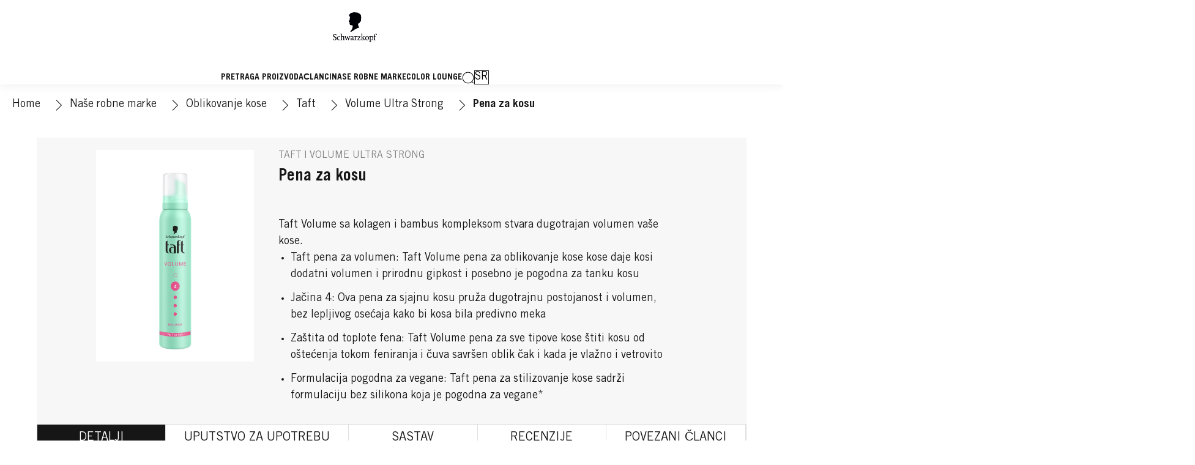

--- FILE ---
content_type: text/css;charset=utf-8
request_url: https://www.schwarzkopf.rs/etc.clientlibs/heliux/clientlibs/publish/components/structure/header/v1/header.lc-b945c4caedc8fbacf3b99b18050fe11f-lc.min.css
body_size: 1288
content:
heliux-header{--skipContent-text-color: var(--scope-color-main-color, currentColor);--skipContent-text-active: var(--scope-color-accent1, currentColor)}heliux-header .header__skipContent{position:absolute;top:-1000px;left:-1000px;z-index:-1;color:var(--skipContent-text-color);text-decoration:none}.keyboard-user heliux-header .header__skipContent{top:0;left:0;z-index:1000;padding:20px;box-shadow:3px 3px 6px 0px rgba(0,0,0,.2)}.keyboard-user heliux-header .header__skipContent:hover,.keyboard-user heliux-header .header__skipContent:focus{color:var(--skipContent-text-active)}heliux-header{--header-background-color: var(--scope-color-background, #fff);--header-text-color: var(--scope-color-main-color, #000);--header-color-transition-time: 200ms;--header-color-transition: color var(--header-color-transition-time) ease-in, border-color var(--header-color-transition-time) ease-in, fill var(--header-color-transition-time) ease-in;--header-height-desktop: var(--global-layout-header-height-desktop, 100px);--header-height-mobile: var(--global-layout-header-height-mobile, 60px);--header-cta-margin: calc(var(--header-margin) / 2);--header-icons-size-mobile: var(--global-layout-header-icons-size-mobile, 25px);--header-margin: var(--scope-layout-margin, 20px);--header-mobile-icon-space: 60px;--header-logo-min-width: 118px;--header-logo-min-width-mobile: 85px;--header-margin-block-start: var(--scope-margin-block-start, 0px);--header-margin-inline-end: var(--scope-margin-inline-end, 0px);--header-margin-block-end: var(--scope-margin-block-end, 0px);--header-margin-inline-start: var(--scope-margin-inline-start, 0px);margin-block:var(--header-margin-block-start) var(--header-margin-block-end);margin-inline:var(--header-margin-inline-start) var(--header-margin-inline-end);--scope-margin-block-start: 0;--scope-margin-block-end: 0;--scope-margin-inline-start: 0;--scope-margin-inline-end: 0;margin-block:0;margin-inline:0;color:var(--header-text-color);display:flex;flex-direction:column;align-items:center;justify-content:flex-end;width:100%;position:relative}heliux-header.header{background-color:rgba(0,0,0,0);position:relative}heliux-header heliux-navigation,heliux-header .header__metaNav{font-family:var(--global-fonts-navigation-custom-family),var(--global-fonts-navigation-device-family)}heliux-header .header__navigationWrapper{display:grid;grid-template-columns:1fr auto;width:100%}heliux-header .header__wrapper{width:100%}heliux-header .header__base{background-color:var(--scope-color-background);display:flex;flex-flow:wrap;width:100%;min-block-size:var(--header-height-mobile);position:relative;z-index:11}heliux-header .header__base.header__base--hideHamburger{--header-mobile-icon-space: var(--header-margin)}heliux-header .header__base--flyout-open{z-index:3}heliux-header .header__base::after{display:inline-block;content:"";border-block-start:1px solid var(--scope-color-main-color);position:absolute;inset-inline:0;inset-block-end:0;z-index:2;transition:var(--header-color-transition)}@media(min-width: 1024px){heliux-header .header__base{min-block-size:var(--header-height-desktop)}}heliux-header .header__base--isTransparent:not(.header__base--mobileNavOpen,.header__base--sticky){background-color:rgba(0,0,0,0)}heliux-header .header__container{position:relative;display:flex;width:100%;align-items:flex-end}@media(min-width: 0)and (max-width: 767px){heliux-header .header__container{max-inline-size:100%}}@media(min-width: 0)and (max-width: 1023px){heliux-header .header__container{align-items:center}}heliux-header .header__container heliux-calltoaction{--calltoaction-margin-block-start: var(--scope-margin-block-start, var(--header-cta-margin));--calltoaction-margin-inline-end: var(--scope-margin-inline-end, var(--header-cta-margin));--calltoaction-margin-block-end: var(--scope-margin-block-end, var(--header-cta-margin));--calltoaction-margin-inline-start: var(--scope-margin-inline-start, var(--header-cta-margin));margin-block:var(--calltoaction-margin-block-start) var(--calltoaction-margin-block-end);margin-inline:var(--calltoaction-margin-inline-start) var(--calltoaction-margin-inline-end)}heliux-header .header__logo{display:flex;justify-content:center;height:100%;margin-block:0;margin-inline:var(--header-margin);z-index:3;min-inline-size:var(--header-logo-min-width-mobile)}@media(min-width: 640px){heliux-header .header__logo{min-inline-size:var(--header-logo-min-width)}}heliux-header .header__logo .logo__base,heliux-header .header__logo .image__base{height:100%;display:flex;align-items:center}heliux-header .header__logo .logo--withRatio,heliux-header .header__logo .image--withRatio{height:100%;width:100%;padding:0}heliux-header .header__logo .logo--withRatio .image__imgPreview,heliux-header .header__logo .image--withRatio .image__imgPreview{height:100%}heliux-header .header__logo .logo .image__imgPreview,heliux-header .header__logo .image .image__imgPreview{position:relative}@media(min-width: 640px){heliux-header .header__logo .logo .image__imgPreview,heliux-header .header__logo .image .image__imgPreview{position:absolute}}heliux-header .header__logo .logo .image__imgPreview .image__img,heliux-header .header__logo .image .image__imgPreview .image__img{max-block-size:calc(var(--header-height-mobile) - 2px)}@media(min-width: 640px){heliux-header .header__logo .logo .image__imgPreview .image__img,heliux-header .header__logo .image .image__imgPreview .image__img{max-block-size:calc(var(--header-height) - 2px)}}heliux-header .header__logo .icon{margin-block:0;margin-inline:0}heliux-header .header__navigationContainer{display:flex}@media(min-width: 1024px){heliux-header .header__navigation .navigation__nav{display:flex;overflow:hidden;max-block-size:calc(var(--header-margin)*2 + var(--global-type-linklist-line-height))}}heliux-header .header__ctas{display:none;height:100%;align-items:center}@media(min-width: 1024px){heliux-header .header__ctas{display:flex}}heliux-header .header__controls{display:flex;margin-inline-end:var(--header-mobile-icon-space);z-index:6}@media(min-width: 1024px){heliux-header .header__controls{margin-inline-end:0}}heliux-header .header__controls .icon,heliux-header .header__controls .carticon{margin-block:0}heliux-header .header__controls .icon svg,heliux-header .header__controls .carticon svg{transition:var(--header-color-transition)}heliux-header .header__controls heliux-livechat{height:100%;display:flex}heliux-header .header__controls>heliux-section{display:block}heliux-header .header__controls>heliux-section .section__content{display:flex;align-items:center;height:100%;flex-direction:row}heliux-header .header__metaNav{display:none}@media(min-width: 1024px){heliux-header .header__metaNav{display:flex;position:absolute;inset-block-start:0;inset-inline-end:0;z-index:5}heliux-header .header__metaNav heliux-linklist{margin-block:0;margin-inline:0}heliux-header .header__metaNav .linklist__item{margin-block-end:0}heliux-header .header__metaNav .linklist__item:nth-child(n+2) .linklist__link{margin-inline-start:var(--scope-layout-margin)}heliux-header .header__metaNav .linklist__base{display:flex;flex-direction:row;justify-content:flex-end}heliux-header .header__metaNav .linklist__base:hover{color:var(--scope-color-accent1)}heliux-header .header__metaNav .linklist__link,heliux-header .header__metaNav .linklist__link svg{transition:var(--header-color-transition)}}

--- FILE ---
content_type: text/css;charset=utf-8
request_url: https://www.schwarzkopf.rs/etc.clientlibs/heliux/clientlibs/publish/components/structure/header/v1/header/mobile/layout4.lc-fa225b5258e33a64fd901a53e99298ce-lc.min.css
body_size: 63
content:
@media(min-width: 0)and (max-width: 767px){heliux-header .header__container{display:grid;grid-template-columns:1fr minmax(auto, 20vw) 1fr;justify-items:center}heliux-header .header__container .header__logo{grid-column-start:2;min-inline-size:50px;max-inline-size:20vw;margin-block:0;margin-inline:0}heliux-header .header__container .header__controls>heliux-section,heliux-header .header__container .header__controls>div{inset-block:0}heliux-header .header__container .header__controls>heliux-section:nth-child(1),heliux-header .header__container .header__controls>div:nth-child(1){position:absolute;inset-inline-start:0}heliux-header .header__container .header__controls>heliux-section:nth-child(2):not(:last-child),heliux-header .header__container .header__controls>div:nth-child(2):not(:last-child){position:absolute;inset-inline-start:var(--header-mobile-icon-space)}}

--- FILE ---
content_type: text/css;charset=utf-8
request_url: https://www.schwarzkopf.rs/etc.clientlibs/heliux/clientlibs/publish/components/content/calltoaction/v1/calltoaction.lc-88cd309c64c8bad88535bb11a5ecb935-lc.min.css
body_size: 1013
content:
heliux-calltoaction{--calltoaction-background: var(--scope-color-accent1, #fff);--calltoaction-color: var(--scope-color-accent1-text, #000);--calltoaction-background-hover: var(--scope-color-accent1-hover, #ccc);--calltoaction-color-hover: var(--scope-color-accent1-hover-text, #333);--calltoaction-background-disabled: var(--scope-color-accent1-disabled, #ccc);--calltoaction-color-disabled: var(--scope-color-accent1-disabled-text, #333);--calltoaction-padding: var(--scope-layout-cta-padding, 15px 20px);--calltoaction-alignment-horizontal: var(--scope-alignment-horizontal, start);--calltoaction-margin-block-start: var(--scope-margin-block-start, 0);--calltoaction-margin-inline-end: var(--scope-margin-inline-end, 0);--calltoaction-margin-block-end: var(--scope-margin-block-end, var(--global-layout-viewport-default-margin));--calltoaction-margin-inline-start: var(--scope-margin-inline-start, 0);margin-block:var(--calltoaction-margin-block-start) var(--calltoaction-margin-block-end);margin-inline:var(--calltoaction-margin-inline-start) var(--calltoaction-margin-inline-end);display:grid;color:var(--calltoaction-color);justify-items:var(--calltoaction-alignment-horizontal);hyphens:auto;word-break:break-word}heliux-calltoaction heliux-icon{--scope-icon-color: var(--calltoaction-color)}.accent1 heliux-calltoaction{--calltoaction-background: var(--scope-color-accent1, #fff);--calltoaction-color: var(--scope-color-accent1-text, #000);--calltoaction-background-hover: var(--scope-color-accent1-hover, #ccc);--calltoaction-color-hover: var(--scope-color-accent1-hover-text, #333);--calltoaction-background-disabled: var(--scope-color-accent1-disabled, #ccc);--calltoaction-color-disabled: var(--scope-color-accent1-disabled-text, #333)}.accent1 heliux-calltoaction heliux-icon{--scope-icon-color: var(--calltoaction-color)}.accent2 heliux-calltoaction{--calltoaction-background: var(--scope-color-accent2, #fff);--calltoaction-color: var(--scope-color-accent2-text, #000);--calltoaction-background-hover: var(--scope-color-accent2-hover, #ccc);--calltoaction-color-hover: var(--scope-color-accent2-hover-text, #333);--calltoaction-background-disabled: var(--scope-color-accent2-disabled, #ccc);--calltoaction-color-disabled: var(--scope-color-accent2-disabled-text, #333)}.accent2 heliux-calltoaction heliux-icon{--scope-icon-color: var(--calltoaction-color)}heliux-calltoaction.accent1{--calltoaction-background: var(--scope-color-accent1, #fff);--calltoaction-color: var(--scope-color-accent1-text, #000);--calltoaction-background-hover: var(--scope-color-accent1-hover, #ccc);--calltoaction-color-hover: var(--scope-color-accent1-hover-text, #333);--calltoaction-background-disabled: var(--scope-color-accent1-disabled, #ccc);--calltoaction-color-disabled: var(--scope-color-accent1-disabled-text, #333)}heliux-calltoaction.accent1 heliux-icon{--scope-icon-color: var(--calltoaction-color)}heliux-calltoaction.accent2{--calltoaction-background: var(--scope-color-accent2, #fff);--calltoaction-color: var(--scope-color-accent2-text, #000);--calltoaction-background-hover: var(--scope-color-accent2-hover, #ccc);--calltoaction-color-hover: var(--scope-color-accent2-hover-text, #333);--calltoaction-background-disabled: var(--scope-color-accent2-disabled, #ccc);--calltoaction-color-disabled: var(--scope-color-accent2-disabled-text, #333)}heliux-calltoaction.accent2 heliux-icon{--scope-icon-color: var(--calltoaction-color)}heliux-calltoaction .calltoaction__link{border:none;cursor:pointer;color:var(--calltoaction-color);border-color:var(--calltoaction-background);background-color:var(--calltoaction-background);font-size:var(--scope-type-font-size);text-decoration:none;padding:var(--calltoaction-padding);display:flex;align-items:baseline;white-space:normal;position:relative;width:100%}@media not all and (min-resolution: 0.001dpcm){@supports(-webkit-appearance: none){heliux-calltoaction .calltoaction__link{display:inline-flex}}}heliux-calltoaction .calltoaction__link>*{z-index:1;word-break:normal}heliux-calltoaction .calltoaction__link::after{content:" ";position:absolute;inset-inline-start:0;inset-block-start:0;height:100%;width:100%;z-index:0;border-color:var(--calltoaction-background)}@media(hover: hover){heliux-calltoaction .calltoaction__link:hover:not(:disabled),heliux-calltoaction .calltoaction__link:active:not(:disabled){--calltoaction-color: var(--calltoaction-color-hover);--calltoaction-background: var(--calltoaction-background-hover)}}heliux-calltoaction .calltoaction__link.active{--calltoaction-color: var(--calltoaction-color-hover);--calltoaction-background: var(--calltoaction-background-hover)}heliux-calltoaction .calltoaction__link.disabled,heliux-calltoaction .calltoaction__link :disabled{--calltoaction-color: var(--calltoaction-color-disabled);--calltoaction-background: var(--calltoaction-background-disabled);pointer-events:none}@media(min-width: 0)and (max-width: 767px){heliux-calltoaction .calltoaction__link.is-sticky{position:fixed;inset-block-end:0;inset-inline-start:0;padding:20px;justify-content:center;width:100%;z-index:8}}heliux-calltoaction .calltoaction__dropdown-content{position:absolute;z-index:9;width:90%;max-width:500px;margin-block-start:60px;max-height:500px;overflow-y:scroll;background-color:var(--scope-color-background, #FFF);box-shadow:rgba(0,0,0,.1) 0px 4px 12px}@media(min-width: 768px){heliux-calltoaction.is-sticky{display:none}}heliux-calltoaction .calltoaction__text+.calltoaction__text{margin-inline-start:var(--icon-margin)}heliux-calltoaction.icon--after .calltoaction__text+.calltoaction__text{margin-inline:0 var(--icon-margin)}heliux-calltoaction .hasModalOpen .calltoaction__text--initial:not(.calltoaction__text--initial-only){display:none}heliux-calltoaction .calltoaction__text--active{display:none}heliux-calltoaction .hasModalOpen .calltoaction__text--active{display:inline}heliux-calltoaction .calltoaction__icon{position:relative;inset-block-start:2px}heliux-calltoaction .hasModalOpen .calltoaction__icon--initial:not(.calltoaction__icon--initial-only){display:none}heliux-calltoaction .calltoaction__icon--active{display:none}heliux-calltoaction .hasModalOpen .calltoaction__icon--active{display:inline}heliux-calltoaction heliux-icon,heliux-calltoaction heliux-icon+*:not(heliux-icon),heliux-calltoaction *:not(heliux-icon)+heliux-icon,heliux-calltoaction heliux-icon~.calltoaction__text{--icon-margin: 5px;--icon-size: var(--scope-type-font-size)}.icon--after heliux-calltoaction heliux-icon,heliux-calltoaction.icon--after heliux-icon{order:1}.calltoaction__link--displayAsLink heliux-calltoaction,heliux-calltoaction.calltoaction__link--displayAsLink{--calltoaction-padding: 0;--calltoaction-color: var(--scope-color-accent1, #fff);--calltoaction-color-hover: var(--scope-color-accent1-hover, #ccc);--calltoaction-color-disabled: var(--scope-color-accent1-disabled, #ccc);--calltoaction-background-disabled: transparent;--calltoaction-background: transparent;--calltoaction-background-hover: transparent}heliux-calltoaction.calltoaction__link--displayAsLink{--calltoaction-color: var(--scope-color-accent1, #fff);--calltoaction-color-hover: var(--scope-color-accent1-hover, #ccc);--calltoaction-color-disabled: var(--scope-color-accent1-disabled, #ccc);--calltoaction-padding: 0;--calltoaction-background-disabled: transparent;--calltoaction-background: transparent;--calltoaction-background-hover: transparent}.accent1 heliux-calltoaction.calltoaction__link--displayAsLink{--calltoaction-color: var(--scope-color-accent1, #fff);--calltoaction-color-hover: var(--scope-color-accent1-hover, #ccc);--calltoaction-color-disabled: var(--scope-color-accent1-disabled, #ccc)}.accent2 heliux-calltoaction.calltoaction__link--displayAsLink{--calltoaction-color: var(--scope-color-accent2, #fff);--calltoaction-color-hover: var(--scope-color-accent2-hover, #ccc);--calltoaction-color-disabled: var(--scope-color-accent2-disabled, #ccc)}heliux-calltoaction.calltoaction__link--displayAsLink.accent1{--calltoaction-color: var(--scope-color-accent1, #fff);--calltoaction-color-hover: var(--scope-color-accent1-hover, #ccc);--calltoaction-color-disabled: var(--scope-color-accent1-disabled, #ccc)}heliux-calltoaction.calltoaction__link--displayAsLink.accent2{--calltoaction-color: var(--scope-color-accent2, #fff);--calltoaction-color-hover: var(--scope-color-accent2-hover, #ccc);--calltoaction-color-disabled: var(--scope-color-accent2-disabled, #ccc)}

--- FILE ---
content_type: text/css;charset=utf-8
request_url: https://www.schwarzkopf.rs/etc.clientlibs/heliux/clientlibs/publish/components/structure/languagenavigation/languagenavpopup/v1/languagenavpopup.lc-b3366f07b5617bebdcee43b5f623faba-lc.min.css
body_size: 1305
content:
heliux-languagenavpopup{--languagenavpopup-border-color: var(--scope-color-main-color, #000);--languagenavpopup-background: var(--scope-color-background, #000);--languagenavpopup-text-color: var(--scope-color-main-color, #fff);--languagenavpopup-icon-color: var(--scope-color-main-color, #fff);--languagenavpopup-text-link: var(--scope-color-main-color, #fff);--languagenavpopup-text-link-active: var(--scope-color-accent1, #000);--languagenavpopup-text-link-hover: var(--scope-color-accent1, #000);--languagenavpopup-outline-color: var(--scope-color-accent1-hover);--languagenavpopup-grid-gap: var(--scope-layout-grid-gutter, 20px);--languagenavpopup-icon-size: 30px}@media(min-width: 0)and (max-width: 639px){heliux-languagenavpopup .modal__base{--modal-grid-area-start: 1;--modal-grid-area-size: 12}}@media(min-width: 640px)and (max-width: 1023px){heliux-languagenavpopup .modal__base{--modal-grid-area-start: 2;--modal-grid-area-size: 10}}@media(min-width: 1024px)and (max-width: 1279px){heliux-languagenavpopup .modal__base{--modal-grid-area-start: var(--languagenavpopup-l-start);--modal-grid-area-size: var(--languagenavpopup-l-size)}}@media(min-width: 1280px){heliux-languagenavpopup .modal__base{--modal-grid-area-start: var(--languagenavpopup-start);--modal-grid-area-size: var(--languagenavpopup-size)}}heliux-languagenavpopup .modal__base .modal__container{margin-block:20px;margin-inline:20px;grid-column:var(--modal-grid-area-start, 1)/span var(--modal-grid-area-size, 12);background-color:var(--scope-color-background);color:var(--languagenavpopup-text-color)}heliux-languagenavpopup .modal__base.modal__base--fullscreen{width:auto}heliux-languagenavpopup .modal__base.modal__base--fullscreen .modal__container{display:flex;grid-column:auto;min-inline-size:100vw;min-block-size:100vh;margin-block:0;margin-inline:0;justify-content:center;align-items:center}heliux-languagenavpopup .modal__base.modal__base--fullscreen .modal__container .modal__closeBtn{position:absolute;inset-inline-end:25px}heliux-languagenavpopup .modal__content{--scope-modal-content-padding: 10px 20px 20px;background:rgba(0,0,0,0)}@media(min-width: 1024px){heliux-languagenavpopup .modal__content{--scope-modal-content-padding: 10px 40px 40px}}heliux-languagenavpopup .modal__content .languagenavpopup__modalHeader{text-align:start;margin-block-end:30px}heliux-languagenavpopup .modal__content .languagenavpopup__sectionHeader{margin-block-end:25px}heliux-languagenavpopup .modal__content .languagenavpopup__countries__item{overflow:hidden;max-inline-size:-moz-fit-content;max-inline-size:fit-content}@media(min-width: 640px){heliux-languagenavpopup .modal__content .languagenavpopup__content{grid-template-columns:8fr 4fr;display:grid}}heliux-languagenavpopup .modal__content .languagenavpopup__content p.cmp-text__paragraph{hyphens:none;max-inline-size:none}@media(min-width: 640px){heliux-languagenavpopup .modal__content .languagenavpopup__content p.cmp-text__paragraph{max-inline-size:-moz-fit-content;max-inline-size:fit-content}}@media(min-width: 0)and (max-width: 639px){heliux-languagenavpopup .modal__content .languagenavpopup__locationWrapper{display:none}}heliux-languagenavpopup .modal__content .languagenavpopup__locationWrapper .languagenavpopup__languages__list{display:none}heliux-languagenavpopup .modal__content .languagenavpopup__locationDropDown{margin-block-end:40px}@media(min-width: 640px){heliux-languagenavpopup .modal__content .languagenavpopup__locationDropDown{display:none}}heliux-languagenavpopup .modal__content .languagenavpopup__locationDropDown .languagenavpopup__languages__list{display:none}heliux-languagenavpopup .modal__content .languagenavpopup__languagesWrapper{display:grid;gap:var(--languagenavpopup-grid-gap);grid-template-columns:1fr}@media(min-width: 640px){heliux-languagenavpopup .modal__content .languagenavpopup__languagesWrapper{grid-template-columns:1fr 3fr}}heliux-languagenavpopup .modal__content .languagenavpopup__languagesWrapper .languagenavpopup__languages__list{display:flex;flex-direction:column}heliux-languagenavpopup .modal__content .languagenavpopup__languagesWrapper heliux-calltoaction{margin-block:35px 0;margin-inline:0}heliux-languagenavpopup .modal__content .languagenavpopup__languagesWrapper__line{position:relative;height:100%;min-inline-size:10px}@media(min-width: 0)and (max-width: 639px){heliux-languagenavpopup .modal__content .languagenavpopup__languagesWrapper__line{display:none}}@media(min-width: 1024px){heliux-languagenavpopup .modal__content .languagenavpopup__languagesWrapper__line{min-inline-size:50px}}heliux-languagenavpopup .modal__content .languagenavpopup__languagesWrapper__line::after{content:"";position:absolute;inset-block:0;inset-inline-start:50%;border-inline-start:1px solid var(--languagenavpopup-border-color)}heliux-languagenavpopup .modal__content .languagenavpopup__languages__item{margin-block-end:10px}@media(min-width: 0)and (max-width: 639px){heliux-languagenavpopup .modal__content .languagenavpopup__languages__item{margin-block-end:20px}}heliux-languagenavpopup .modal__content .languagenavpopup__languages__link{text-decoration:none;color:var(--languagenavpopup-text-link)}heliux-languagenavpopup .modal__content .languagenavpopup__languages__link:hover{color:var(--languagenavpopup-text-link-hover)}heliux-languagenavpopup .modal__content .languagenavpopup__languages__link--active{color:var(--languagenavpopup-text-link-active)}heliux-languagenavpopup .modal__content .languagenavpopup__countries__list{display:grid;grid-template-columns:repeat(var(--languagenavpopup-countries-columns, 1), 1fr);gap:0 var(--languagenavpopup-grid-gap)}heliux-languagenavpopup .modal__content .languagenavpopup__countries__item{cursor:pointer;margin-block-end:10px}@media(min-width: 0)and (max-width: 639px){heliux-languagenavpopup .modal__content .languagenavpopup__countries__item{margin-block:2px;margin-inline:2px;padding-block:10px;padding-inline:0}}heliux-languagenavpopup .modal__content .languagenavpopup__countries__item:hover{color:var(--languagenavpopup-text-link-hover)}heliux-languagenavpopup .modal__content .languagenavpopup__countries__item:focus{color:var(--languagenavpopup-text-link-hover)}heliux-languagenavpopup .modal__content .languagenavpopup__countries__item--active{color:var(--languagenavpopup-text-link-active)}heliux-languagenavpopup .modal__content .languagenavpopup__countries__item--hidden{display:none}heliux-languagenavpopup .modal__content .languagenavpopup__regions__title+.languagenavpopup__countries__list{margin-block-start:20px}heliux-languagenavpopup .modal__content .languagenavpopup__regions__list.languagenavpopup__regionsIncluded{gap:var(--languagenavpopup-grid-gap);grid-auto-columns:auto;display:grid}@media(min-width: 640px)and (max-width: 767px){heliux-languagenavpopup .modal__content .languagenavpopup__regions__list.languagenavpopup__regionsIncluded{grid-auto-flow:inherit;grid-template-columns:1fr}}@media(min-width: 768px)and (max-width: 1023px){heliux-languagenavpopup .modal__content .languagenavpopup__regions__list.languagenavpopup__regionsIncluded{grid-auto-flow:inherit;grid-template-columns:1fr 1fr}}@media(min-width: 1024px){heliux-languagenavpopup .modal__content .languagenavpopup__regions__list.languagenavpopup__regionsIncluded{grid-auto-flow:column;grid-auto-columns:1fr}}heliux-languagenavpopup .languagenavpopup__combobox{position:relative;z-index:2}heliux-languagenavpopup .languagenavpopup__combobox--expanded .languagenavpopup__combobox__dropdown{display:block}heliux-languagenavpopup .languagenavpopup__combobox--expanded .languagenavpopup__combobox__currentCountry heliux-icon{transform:none}heliux-languagenavpopup .languagenavpopup__combobox--expanded .languagenavpopup__combobox__searchInput{color:var(--languagenavpopup-text-color)}heliux-languagenavpopup .languagenavpopup__combobox__currentCountry{width:100%;border:1px solid var(--languagenavpopup-border-color);padding-block:10px;padding-inline:20px 60px;cursor:pointer}heliux-languagenavpopup .languagenavpopup__combobox__currentCountry heliux-icon{--icon-size: 30px;position:absolute;inset-inline-end:15px;inset-block:0;margin-block:auto;margin-inline:auto;transform:rotate(180deg)}heliux-languagenavpopup .languagenavpopup__combobox__currentCountry heliux-icon svg{width:var(--icon-size);height:var(--icon-size)}heliux-languagenavpopup .languagenavpopup__combobox__dropdown{width:100%;box-shadow:0 2px 10px 0 rgba(0,0,0,.2);position:absolute;background-color:var(--languagenavpopup-background);overflow:hidden;padding-block:0;padding-inline:20px;display:none}heliux-languagenavpopup .languagenavpopup__combobox__search{margin-block:10px;margin-inline:0;position:relative}heliux-languagenavpopup .languagenavpopup__combobox__search heliux-icon{--icon-size: 21px;--icon-stroke: var(--languagenavpopup-icon-color);position:absolute;inset-block-start:0;inset-inline-end:0}heliux-languagenavpopup .languagenavpopup__combobox__search heliux-icon g{stroke:var(--icon-color)}heliux-languagenavpopup .languagenavpopup__combobox__searchInput{border:none;border-block-end:1px solid var(--languagenavpopup-border-color);width:100%;padding-block:5px 10px;padding-inline:0;background:rgba(0,0,0,0)}heliux-languagenavpopup .languagenavpopup__combobox__searchInput:hover,heliux-languagenavpopup .languagenavpopup__combobox__searchInput:active,heliux-languagenavpopup .languagenavpopup__combobox__searchInput:focus{outline:none;background:rgba(0,0,0,0)}heliux-languagenavpopup .languagenavpopup__combobox__list{overflow:auto;max-block-size:135px;margin-block-end:20px}

--- FILE ---
content_type: text/css;charset=utf-8
request_url: https://www.schwarzkopf.rs/etc.clientlibs/heliux/clientlibs/publish/components/content/section/v1/section.lc-f701bb6a17561f82be8384fba16efd3e-lc.min.css
body_size: 697
content:
heliux-section{--section-margin-block-start: var(--scope-margin-block-start, 0px);--section-margin-inline-end: var(--scope-margin-inline-end, 0px);--section-margin-block-end: var(--scope-margin-block-end, 0px);--section-margin-inline-start: var(--scope-margin-inline-start, 0px);margin-block:var(--section-margin-block-start) var(--section-margin-block-end);margin-inline:var(--section-margin-inline-start) var(--section-margin-inline-end);--section-color: var(--scope-color-main-color);--section-background: var(--scope-color-background);--section-alignment-horizontal: var(--scope-alignment-horizontal, start);--section-align: var(--scope-grid-align-items, flex-start);color:var(--section-color);max-block-size:calc(100% - (var(--section-margin-block-start) + var(--section-margin-block-end)));display:grid;position:relative;align-items:var(--section-align);place-content:flex-start var(--section-alignment-horizontal);grid-template-columns:1fr}heliux-section.opacity66>.section__img img{opacity:.66}heliux-section.opacity90>.section__img img{opacity:.9}heliux-section.opacity100>.section__img img{opacity:1}heliux-section.section{position:relative}heliux-section.section>.section__link{position:absolute;inset:0}heliux-section.section>.section__link::after{content:"";position:absolute;width:100%;height:100%;inset-inline-start:0;inset-block-start:0;z-index:1}heliux-section.section>.section__link~*{pointer-events:none}heliux-section.section>.section__link~* a,heliux-section.section>.section__link~* button{pointer-events:all}heliux-section>.section__content :is(heliux-icon,a){z-index:1}heliux-section .section--disabled>*{pointer-events:none}heliux-section>.content{min-inline-size:0;width:100%;align-items:inherit;justify-content:inherit;grid-area:1/1/1/1}@media(min-width: 640px){heliux-section>.content{display:grid;position:relative;grid-template-columns:repeat(12, minmax(0, 1fr));-moz-column-gap:min(8.3333333333%, 0);column-gap:min(8.3333333333%, 0)}.columncontrol__wrapper heliux-section>.content{grid-column-gap:0}heliux-section>.content>*{max-block-size:100%;max-inline-size:100%;grid-column:var(--scope-grid-area, 1 / 13)}}heliux-section>.content .icon:not(.icon--block){grid-column:auto}heliux-section>.content.isHidden{display:none}heliux-section>.section__img{min-inline-size:100%;grid-area:1/1/1/1}@media(min-width: 0)and (max-width: 767px){heliux-section>.section__img--hide-mobile{display:none}}heliux-section>.section__img--stretch,heliux-section>.section__img--stretch .image,heliux-section>.section__img--stretch .image__base,heliux-section>.section__img--stretch .image__imgPreview,heliux-section>.section__img--stretch .image--withRatio,heliux-section>.section__img--stretch .image__img{block-size:100%}heliux-section>.section__img--stretch .image__img{block-size:100%;-o-object-fit:cover;object-fit:cover;min-inline-size:100%;position:absolute}heliux-section>.section__img--cropped{position:absolute;inset-block-start:0;inset-inline-start:0;inline-size:100%;block-size:100%;overflow:hidden}heliux-section>.section__img .section__background__image{margin-block:0;margin-inline:0}heliux-section.container-max-grid{width:auto}heliux-section>.gradient__background{position:absolute;width:100%;height:100%;background:linear-gradient(var(--gradient-angle), var(--gradient-startColor), var(--gradient-endColor));pointer-events:none}.columncontrol .columncontrol__fit--stretch>heliux-section,.columncontrol .columncontrol__fit--stretch>heliux-section .section__content{height:100%;display:block}

--- FILE ---
content_type: text/css;charset=utf-8
request_url: https://www.schwarzkopf.rs/etc.clientlibs/heliux/clientlibs/publish/components/content/accordionpanel/v1/accordionpanel.lc-36a918293e0dce1c875aa8b6280b47ff-lc.min.css
body_size: 437
content:
heliux-accordionpanel{--accordion-color: var(--scope-color-main-color, #000);--accordion-color-hover: var(--scope-color-accent1-hover, #333);--accordion-panel-margin-block: 20px 30px;--accordion-panel-margin-inline: 0;--accordion-title-padding: 15px 0;--accordion-padding: 0 15px;--accordion-image-width: 100px;--accordionpanel-margin-block-start: var(--scope-margin-block-start, 0px);--accordionpanel-margin-inline-end: var(--scope-margin-inline-end, 0px);--accordionpanel-margin-block-end: var(--scope-margin-block-end, 0px);--accordionpanel-margin-inline-start: var(--scope-margin-inline-start, 0px);margin-block:var(--accordionpanel-margin-block-start) var(--accordionpanel-margin-block-end);margin-inline:var(--accordionpanel-margin-inline-start) var(--accordionpanel-margin-inline-end)}heliux-accordionpanel .accordionpanel__container{--scope-margin-block-start: 0px;--scope-margin-block-end: var(--global-layout-default-margin);--scope-margin-inline-start: 0px;--scope-margin-inline-end: 0px}heliux-accordionpanel .accordionpanel__item{border-block-start:1px solid var(--accordion-color);transition:max-height .3s}heliux-accordionpanel .accordionpanel__item--open>.accordionpanel__header{--accordion-color: var(--accordion-color-hover)}heliux-accordionpanel .accordionpanel__item--open>.accordionpanel__header .accordionpanel__icon--expand{display:none}heliux-accordionpanel .accordionpanel__item--open>.accordionpanel__header .accordionpanel__icon--collapse{display:block}heliux-accordionpanel .accordionpanel__header:hover{--accordion-color: var(--accordion-color-hover)}heliux-accordionpanel .accordionpanel__panel{margin-block:var(--accordion-panel-margin-block);margin-inline:var(--accordion-panel-margin-inline);color:var(--accordion-color);padding:var(--accordion-padding)}heliux-accordionpanel .accordionpanel__panel--hidden{display:none;visibility:hidden}heliux-accordionpanel .accordionpanel__trigger{display:flex;align-items:center;justify-content:space-between;padding:var(--accordion-padding);border:none;width:100%;cursor:pointer;background:rgba(0,0,0,0);text-align:start}heliux-accordionpanel .accordionpanel__image{flex-shrink:0}heliux-accordionpanel .accordionpanel__image .image{width:var(--accordion-image-width)}heliux-accordionpanel .accordionpanel__title{padding:var(--accordion-title-padding);color:var(--accordion-color);width:100%}heliux-accordionpanel .accordionpanel__title.heading1,heliux-accordionpanel .accordionpanel__title.heading2{--accordion-title-padding: 17px 0}@media(min-width: 0)and (max-width: 640px){heliux-accordionpanel .accordionpanel__title.heading1,heliux-accordionpanel .accordionpanel__title.heading2{--accordion-title-padding: 13px 0}}heliux-accordionpanel .accordionpanel__icon heliux-icon{--scope-icon-color: var(--accordion-color)}heliux-accordionpanel .accordionpanel__icon--collapse{display:none}heliux-accordionpanel.accent2{--accordion-color: var(--scope-color-accent2);--accordion-color-hover: var(--scope-color-accent2-hover)}

--- FILE ---
content_type: text/css;charset=utf-8
request_url: https://www.schwarzkopf.rs/etc.clientlibs/heliux/clientlibs/publish/components/content/tabs/v1/tabs.lc-c22b454c1d5543a3d4d157402093fd74-lc.min.css
body_size: 1118
content:
heliux-tabs{--tabs-title-color: var(--scope-color-main-color, #000);--tabs-list-background: var(--scope-color-background, #fff);--tabs-link-color: var(--scope-color-accent1, #000);--tabs-link-hover: var(--scope-color-accent1-hover, #000);--tabs-link-disabled: var(--scope-color-accent1-disabled, #000);--tabs-link-border-width: var(--tabs-link-border-width, 1px);--tabs-link-padding: var(--scope-layout-margin, 20px);--tabs-mobile-link-padding: 0px;--tabs-tablist-height: 100%;--tabs-arrow-gradient-angle: 90deg;--tabs-arrow-size: 24px;--tabs-arrow-opacity-start: 30%;--tabs-list-alignment: var(--scope-alignment-horizontal, flex-start);--tabs-margin-block-start: var(--scope-margin-block-start, 0);--tabs-margin-inline-end: var(--scope-margin-inline-end, 0);--tabs-margin-block-end: var(--scope-margin-block-end, var(--global-layout-viewport-default-margin));--tabs-margin-inline-start: var(--scope-margin-inline-start, 0);margin-block:var(--tabs-margin-block-start) var(--tabs-margin-block-end);margin-inline:var(--tabs-margin-inline-start) var(--tabs-margin-inline-end);display:flex;width:100%;position:relative}@media not all and (resolution >= 0.001dpcm){heliux-tabs{--tabs-arrow-opacity-start: 15%}}heliux-tabs .tabs__base{display:flex;flex-direction:column;width:100%;align-items:center;justify-content:center;position:relative;z-index:2}@media(min-width: 0)and (max-width: 640px){heliux-tabs .tabs__base.tabs__hideOnMobile{display:none;pointer-events:none}heliux-tabs .tabs__base.tabs--m-gradientArrow .tabs__arrow{width:70px}heliux-tabs .tabs__base.tabs--m-gradientArrow .tabs__arrow heliux-icon{visibility:visible}}@media(min-width: 768px){heliux-tabs .tabs__base.tabs--d-gradientArrow .tabs__arrow{cursor:pointer}heliux-tabs .tabs__base.tabs--d-gradientArrow .tabs__arrow heliux-icon{visibility:visible}}heliux-tabs .tabs__base :hover .tabs__arrow{display:none}heliux-tabs .tabs__panelsContainer{display:flex;flex-flow:row nowrap;place-content:flex-start;align-items:flex-start;max-width:100%;min-width:100%;position:relative}@media(min-width: 0)and (max-width: 640px){heliux-tabs .tabs--swipper .tabs__panelsContainer{overflow:hidden}}heliux-tabs .tabs__arrow{opacity:0;border:none;position:absolute;inset-block-start:0;width:50px;margin-block:0;margin-inline:0;padding:0;z-index:2;transition:opacity 300ms;pointer-events:none;height:var(--tabs-tablist-height, 100%)}heliux-tabs .tabs__arrow heliux-icon{visibility:hidden}heliux-tabs .tabs__arrow heliux-icon svg{--icon-size: var(--tabs-arrow-size)}heliux-tabs .tabs__arrow--visible{opacity:1}heliux-tabs .tabs__arrow--visible heliux-icon{pointer-events:all}@media(min-width: 768px){heliux-tabs .tabs__arrow{width:100px}}heliux-tabs .tabs__arrowPrev{background:linear-gradient(90deg, var(--scope-color-background) var(--tabs-arrow-opacity-start), rgba(255, 255, 255, 0) 90%);inset-inline-start:-1px}heliux-tabs .tabs__arrowNext{background:linear-gradient(270deg, var(--scope-color-background) var(--tabs-arrow-opacity-start), rgba(255, 255, 255, 0) 90%);inset-inline-end:0}heliux-tabs .tabs__arrow .icon__previous{position:absolute;inset-inline-start:0;inset-block-start:0}heliux-tabs .tabs__arrow .icon__next{position:absolute;inset-inline-end:0;inset-block-start:0}heliux-tabs .tabs__panel{--scope-margin-block-start: 0px;--scope-margin-block-end: var(--global-layout-default-margin);--scope-margin-inline-start: 0px;--scope-margin-inline-end: 0px;width:100%;min-width:100%;display:flex}heliux-tabs .tabs__panel>*{width:100%}heliux-tabs .tabs__panel:not(.tabs--visible){display:none}@media(min-width: 0)and (max-width: 640px){heliux-tabs .tabs__base:is(.tabs--swipper) .tabs__panel:not(.tabs--visible){display:flex}}heliux-tabs .tabs__scroll{display:grid;transform:scale3d(1, 1, 1);position:relative;width:100%;overflow-x:scroll;-ms-overflow-style:none;scrollbar-width:none;-webkit-overflow-scrolling:touch}heliux-tabs .tabs__scroll::-webkit-scrollbar{display:none}heliux-tabs .tabs__scroll.isSticky{transform:scale3d(1, 1, 1);transition:margin-block-start 100ms ease-in-out;inset-block-start:var(--scope-sticky-top, 0);position:fixed;background-color:var(--tabs-list-background);z-index:1000}heliux-tabs .tabs__scroll.isAtLimit{margin-block-start:calc(-1*var(--tabs-tablist-height, 48px))}heliux-tabs .tabs__sticky{max-width:100%;min-width:100%}heliux-tabs .tabs__list{display:flex;flex-wrap:nowrap;width:100%;justify-content:var(--tabs-list-alignment)}heliux-tabs .tabs__tab{display:flex;border-block-end:1px solid var(--tabs-link-disabled);padding-block:calc(var(--tabs-link-padding)/2);padding-inline:var(--tabs-link-padding);margin-block:0 1px;margin-inline:calc(var(--tabs-link-padding)/2);color:var(--tabs-title-color);cursor:pointer;white-space:nowrap}heliux-tabs .tabs__tab.tabs--visible{border-color:var(--tabs-link-color)}heliux-tabs .tabs__tab:hover{border-color:var(--tabs-link-hover)}heliux-tabs .tabs__mobileAccordion{display:none;pointer-events:none;position:relative}@media(min-width: 0)and (max-width: 640px){heliux-tabs .tabs__mobileAccordion{display:block;width:100%;pointer-events:all;visibility:visible;margin-block:var(--tabs-link-padding);margin-inline:var(--tabs-mobile-link-padding)}}heliux-tabs.accent2{--tabs-link-color: var(--scope-color-accent2, #000);--tabs-link-hover: var(--scope-color-accent2-hover, #000);--tabs-link-disabled: var(--scope-color-accent2-disabled, #000)}

--- FILE ---
content_type: text/css;charset=utf-8
request_url: https://www.schwarzkopf.rs/etc.clientlibs/heliux/clientlibs/author/components/content/placeholders/v1/placeholders.lc-91d939ecdc1181db11a5d1b1a4732982-lc.min.css
body_size: 48
content:
.placeholders__error{--placeholders-error-message-content: "The placeholder data could not be populated as expected";--placeholders-error-color: red;--placeholders-font-size: 13px;border:1px solid var(--placeholders-error-color)}.placeholders__error::after{content:var(--placeholders-error-message-content);display:block;position:absolute;inset-block-end:0;inset-inline-end:0;font-size:var(--placeholders-font-size);line-height:var(--placeholders-font-size);color:var(--placeholders-error-color)}.notifications--red-background{background:#f5e2e2}.notifications--no-close-button .notifications__close{display:none}

--- FILE ---
content_type: application/javascript;charset=utf-8
request_url: https://www.schwarzkopf.rs/etc.clientlibs/heliux/clientlibs/publish/components/content/calltoaction/v1/calltoaction/modalcontrol.lc-9db47443aac09178e97ac4a548423e51-lc.min.js
body_size: -128
content:
(self.heliuxModules=self.heliuxModules||[]).push([[8500],{},function(a){a.O(0,[750],function(){return a(a.s=45077)});a.O()}]);

--- FILE ---
content_type: application/javascript;charset=utf-8
request_url: https://www.schwarzkopf.rs/etc.clientlibs/heliux/clientlibs/commons/vendors.lc-c1ae323566e73b7efff1d6c1a55d10a7-lc.min.js
body_size: 8941
content:
var $jscomp=$jscomp||{};$jscomp.scope={};$jscomp.createTemplateTagFirstArg=function(d){return d.raw=d};$jscomp.createTemplateTagFirstArgWithRaw=function(d,g){d.raw=g;return d};$jscomp.arrayIteratorImpl=function(d){var g=0;return function(){return g<d.length?{done:!1,value:d[g++]}:{done:!0}}};$jscomp.arrayIterator=function(d){return{next:$jscomp.arrayIteratorImpl(d)}};$jscomp.makeIterator=function(d){var g="undefined"!=typeof Symbol&&Symbol.iterator&&d[Symbol.iterator];return g?g.call(d):$jscomp.arrayIterator(d)};
$jscomp.ASSUME_ES5=!1;$jscomp.ASSUME_NO_NATIVE_MAP=!1;$jscomp.ASSUME_NO_NATIVE_SET=!1;$jscomp.SIMPLE_FROUND_POLYFILL=!1;$jscomp.ISOLATE_POLYFILLS=!1;$jscomp.FORCE_POLYFILL_PROMISE=!1;$jscomp.FORCE_POLYFILL_PROMISE_WHEN_NO_UNHANDLED_REJECTION=!1;$jscomp.defineProperty=$jscomp.ASSUME_ES5||"function"==typeof Object.defineProperties?Object.defineProperty:function(d,g,r){if(d==Array.prototype||d==Object.prototype)return d;d[g]=r.value;return d};
$jscomp.getGlobal=function(d){d=["object"==typeof globalThis&&globalThis,d,"object"==typeof window&&window,"object"==typeof self&&self,"object"==typeof global&&global];for(var g=0;g<d.length;++g){var r=d[g];if(r&&r.Math==Math)return r}throw Error("Cannot find global object");};$jscomp.global=$jscomp.getGlobal(this);$jscomp.IS_SYMBOL_NATIVE="function"===typeof Symbol&&"symbol"===typeof Symbol("x");$jscomp.TRUST_ES6_POLYFILLS=!$jscomp.ISOLATE_POLYFILLS||$jscomp.IS_SYMBOL_NATIVE;$jscomp.polyfills={};
$jscomp.propertyToPolyfillSymbol={};$jscomp.POLYFILL_PREFIX="$jscp$";var $jscomp$lookupPolyfilledValue=function(d,g){var r=$jscomp.propertyToPolyfillSymbol[g];if(null==r)return d[g];r=d[r];return void 0!==r?r:d[g]};$jscomp.polyfill=function(d,g,r,v){g&&($jscomp.ISOLATE_POLYFILLS?$jscomp.polyfillIsolated(d,g,r,v):$jscomp.polyfillUnisolated(d,g,r,v))};
$jscomp.polyfillUnisolated=function(d,g,r,v){r=$jscomp.global;d=d.split(".");for(v=0;v<d.length-1;v++){var m=d[v];if(!(m in r))return;r=r[m]}d=d[d.length-1];v=r[d];g=g(v);g!=v&&null!=g&&$jscomp.defineProperty(r,d,{configurable:!0,writable:!0,value:g})};
$jscomp.polyfillIsolated=function(d,g,r,v){var m=d.split(".");d=1===m.length;v=m[0];v=!d&&v in $jscomp.polyfills?$jscomp.polyfills:$jscomp.global;for(var z=0;z<m.length-1;z++){var A=m[z];if(!(A in v))return;v=v[A]}m=m[m.length-1];r=$jscomp.IS_SYMBOL_NATIVE&&"es6"===r?v[m]:null;g=g(r);null!=g&&(d?$jscomp.defineProperty($jscomp.polyfills,m,{configurable:!0,writable:!0,value:g}):g!==r&&(void 0===$jscomp.propertyToPolyfillSymbol[m]&&($jscomp.propertyToPolyfillSymbol[m]=$jscomp.IS_SYMBOL_NATIVE?$jscomp.global.Symbol(m):
$jscomp.POLYFILL_PREFIX+m),m=$jscomp.propertyToPolyfillSymbol[m],$jscomp.defineProperty(v,m,{configurable:!0,writable:!0,value:g})))};$jscomp.underscoreProtoCanBeSet=function(){var d={a:!0},g={};try{return g.__proto__=d,g.a}catch(r){}return!1};$jscomp.setPrototypeOf=$jscomp.TRUST_ES6_POLYFILLS&&"function"==typeof Object.setPrototypeOf?Object.setPrototypeOf:$jscomp.underscoreProtoCanBeSet()?function(d,g){d.__proto__=g;if(d.__proto__!==g)throw new TypeError(d+" is not extensible");return d}:null;
$jscomp.generator={};$jscomp.generator.ensureIteratorResultIsObject_=function(d){if(!(d instanceof Object))throw new TypeError("Iterator result "+d+" is not an object");};$jscomp.generator.Context=function(){this.isRunning_=!1;this.yieldAllIterator_=null;this.yieldResult=void 0;this.nextAddress=1;this.finallyAddress_=this.catchAddress_=0;this.finallyContexts_=this.abruptCompletion_=null};
$jscomp.generator.Context.prototype.start_=function(){if(this.isRunning_)throw new TypeError("Generator is already running");this.isRunning_=!0};$jscomp.generator.Context.prototype.stop_=function(){this.isRunning_=!1};$jscomp.generator.Context.prototype.jumpToErrorHandler_=function(){this.nextAddress=this.catchAddress_||this.finallyAddress_};$jscomp.generator.Context.prototype.next_=function(d){this.yieldResult=d};
$jscomp.generator.Context.prototype.throw_=function(d){this.abruptCompletion_={exception:d,isException:!0};this.jumpToErrorHandler_()};$jscomp.generator.Context.prototype.return=function(d){this.abruptCompletion_={return:d};this.nextAddress=this.finallyAddress_};$jscomp.generator.Context.prototype.jumpThroughFinallyBlocks=function(d){this.abruptCompletion_={jumpTo:d};this.nextAddress=this.finallyAddress_};$jscomp.generator.Context.prototype.yield=function(d,g){this.nextAddress=g;return{value:d}};
$jscomp.generator.Context.prototype.yieldAll=function(d,g){d=$jscomp.makeIterator(d);var r=d.next();$jscomp.generator.ensureIteratorResultIsObject_(r);if(r.done)this.yieldResult=r.value,this.nextAddress=g;else return this.yieldAllIterator_=d,this.yield(r.value,g)};$jscomp.generator.Context.prototype.jumpTo=function(d){this.nextAddress=d};$jscomp.generator.Context.prototype.jumpToEnd=function(){this.nextAddress=0};
$jscomp.generator.Context.prototype.setCatchFinallyBlocks=function(d,g){this.catchAddress_=d;void 0!=g&&(this.finallyAddress_=g)};$jscomp.generator.Context.prototype.setFinallyBlock=function(d){this.catchAddress_=0;this.finallyAddress_=d||0};$jscomp.generator.Context.prototype.leaveTryBlock=function(d,g){this.nextAddress=d;this.catchAddress_=g||0};
$jscomp.generator.Context.prototype.enterCatchBlock=function(d){this.catchAddress_=d||0;d=this.abruptCompletion_.exception;this.abruptCompletion_=null;return d};$jscomp.generator.Context.prototype.enterFinallyBlock=function(d,g,r){r?this.finallyContexts_[r]=this.abruptCompletion_:this.finallyContexts_=[this.abruptCompletion_];this.catchAddress_=d||0;this.finallyAddress_=g||0};
$jscomp.generator.Context.prototype.leaveFinallyBlock=function(d,g){g=this.finallyContexts_.splice(g||0)[0];if(g=this.abruptCompletion_=this.abruptCompletion_||g){if(g.isException)return this.jumpToErrorHandler_();void 0!=g.jumpTo&&this.finallyAddress_<g.jumpTo?(this.nextAddress=g.jumpTo,this.abruptCompletion_=null):this.nextAddress=this.finallyAddress_}else this.nextAddress=d};$jscomp.generator.Context.prototype.forIn=function(d){return new $jscomp.generator.Context.PropertyIterator(d)};
$jscomp.generator.Context.PropertyIterator=function(d){this.object_=d;this.properties_=[];for(var g in d)this.properties_.push(g);this.properties_.reverse()};$jscomp.generator.Context.PropertyIterator.prototype.getNext=function(){for(;0<this.properties_.length;){var d=this.properties_.pop();if(d in this.object_)return d}return null};$jscomp.generator.Engine_=function(d){this.context_=new $jscomp.generator.Context;this.program_=d};
$jscomp.generator.Engine_.prototype.next_=function(d){this.context_.start_();if(this.context_.yieldAllIterator_)return this.yieldAllStep_(this.context_.yieldAllIterator_.next,d,this.context_.next_);this.context_.next_(d);return this.nextStep_()};
$jscomp.generator.Engine_.prototype.return_=function(d){this.context_.start_();var g=this.context_.yieldAllIterator_;if(g)return this.yieldAllStep_("return"in g?g["return"]:function(r){return{value:r,done:!0}},d,this.context_.return);this.context_.return(d);return this.nextStep_()};
$jscomp.generator.Engine_.prototype.throw_=function(d){this.context_.start_();if(this.context_.yieldAllIterator_)return this.yieldAllStep_(this.context_.yieldAllIterator_["throw"],d,this.context_.next_);this.context_.throw_(d);return this.nextStep_()};
$jscomp.generator.Engine_.prototype.yieldAllStep_=function(d,g,r){try{var v=d.call(this.context_.yieldAllIterator_,g);$jscomp.generator.ensureIteratorResultIsObject_(v);if(!v.done)return this.context_.stop_(),v;var m=v.value}catch(z){return this.context_.yieldAllIterator_=null,this.context_.throw_(z),this.nextStep_()}this.context_.yieldAllIterator_=null;r.call(this.context_,m);return this.nextStep_()};
$jscomp.generator.Engine_.prototype.nextStep_=function(){for(;this.context_.nextAddress;)try{var d=this.program_(this.context_);if(d)return this.context_.stop_(),{value:d.value,done:!1}}catch(g){this.context_.yieldResult=void 0,this.context_.throw_(g)}this.context_.stop_();if(this.context_.abruptCompletion_){d=this.context_.abruptCompletion_;this.context_.abruptCompletion_=null;if(d.isException)throw d.exception;return{value:d.return,done:!0}}return{value:void 0,done:!0}};
$jscomp.generator.Generator_=function(d){this.next=function(g){return d.next_(g)};this.throw=function(g){return d.throw_(g)};this.return=function(g){return d.return_(g)};this[Symbol.iterator]=function(){return this}};$jscomp.generator.createGenerator=function(d,g){g=new $jscomp.generator.Generator_(new $jscomp.generator.Engine_(g));$jscomp.setPrototypeOf&&d.prototype&&$jscomp.setPrototypeOf(g,d.prototype);return g};
(self.heliuxModules=self.heliuxModules||[]).push([[750],{39656:function(d,g,r){r.d(g,{q:function(){return v}});window.ncDeferredComponents=window.ncDeferredComponents||{};var v=window.ncDeferredComponents},53885:function(d,g,r){d.exports=r(89844)()},72656:function(){try{document.querySelector(":scope *")}catch(d){!function(g){function r(p){return function(n){if(n&&v.test(n)){var u="q"+Math.floor(9E6*Math.random())+1E6;arguments[0]=n.replace(v,"["+u+"]");this.setAttribute(u,"");var t=p.apply(this,
arguments);return this.removeAttribute(u),t}return p.apply(this,arguments)}}var v=/:scope(?![\w-])/gi,m=r(g.querySelector);g.querySelector=function(p){return m.apply(this,arguments)};var z=r(g.querySelectorAll);if(g.querySelectorAll=function(p){return z.apply(this,arguments)},g.matches){var A=r(g.matches);g.matches=function(p){return A.apply(this,arguments)}}if(g.closest){var l=r(g.closest);g.closest=function(p){return l.apply(this,arguments)}}}(Element.prototype)}},74353:function(d){d.exports=function(){var g=
/^(\d{4})[-/]?(\d{1,2})?[-/]?(\d{0,2})[Tt\s]*(\d{1,2})?:?(\d{1,2})?:?(\d{1,2})?[.:]?(\d+)?$/,r=/\[([^\]]+)]|Y{1,4}|M{1,4}|D{1,2}|d{1,4}|H{1,2}|h{1,2}|a|A|m{1,2}|s{1,2}|Z{1,2}|SSS/g,v=function(q,k,c){var f=String(q);return!f||f.length>=k?q:""+Array(k+1-f.length).join(c)+q},m={s:v,z:function(q){q=-q.utcOffset();var k=Math.abs(q),c=k%60;return(0>=q?"+":"-")+v(Math.floor(k/60),2,"0")+":"+v(c,2,"0")},m:function f(k,c){if(k.date()<c.date())return-f(c,k);var a=12*(c.year()-k.year())+(c.month()-k.month()),
b=k.clone().add(a,"month"),e=0>c-b;k=k.clone().add(a+(e?-1:1),"month");return+(-(a+(c-b)/(e?b-k:k-b))||0)},a:function(k){return 0>k?Math.ceil(k)||0:Math.floor(k)},p:function(k){return{M:"month",y:"year",w:"week",d:"day",D:"date",h:"hour",m:"minute",s:"second",ms:"millisecond",Q:"quarter"}[k]||String(k||"").toLowerCase().replace(/s$/,"")},u:function(k){return void 0===k}},z="en",A={};A[z]={name:"en",weekdays:"Sunday Monday Tuesday Wednesday Thursday Friday Saturday".split(" "),months:"January February March April May June July August September October November December".split(" "),
ordinal:function(k){var c=["th","st","nd","rd"],f=k%100;return"["+k+(c[(f-20)%10]||c[f]||c[0])+"]"}};var l=function(k){return k instanceof u||!(!k||!k.$isDayjsObject)},p=function b(c,f,a){var e;if(!c)return z;if("string"==typeof c){var h=c.toLowerCase();A[h]&&(e=h);f&&(A[h]=f,e=h);c=c.split("-");if(!e&&1<c.length)return b(c[0])}else e=c.name,A[e]=c;return!a&&e&&(z=e),e||!a&&z},n=function(c,f){if(l(c))return c.clone();var a="object"==typeof f?f:{};return a.date=c,a.args=arguments,new u(a)};m.l=p;m.i=
l;m.w=function(c,f){return n(c,{locale:f.$L,utc:f.$u,x:f.$x,$offset:f.$offset})};var u=function(){function c(a){this.$L=p(a.locale,null,!0);this.parse(a);this.$x=this.$x||a.x||{};this.$isDayjsObject=!0}var f=c.prototype;return f.parse=function(a){this.$d=function(b){var e=b.date;b=b.utc;if(null===e)return new Date(NaN);if(m.u(e))return new Date;if(e instanceof Date)return new Date(e);if("string"==typeof e&&!/Z$/i.test(e)){var h=e.match(g);if(h){e=h[2]-1||0;var w=(h[7]||"0").substring(0,3);return b?
new Date(Date.UTC(h[1],e,h[3]||1,h[4]||0,h[5]||0,h[6]||0,w)):new Date(h[1],e,h[3]||1,h[4]||0,h[5]||0,h[6]||0,w)}}return new Date(e)}(a);this.init()},f.init=function(){var a=this.$d;this.$y=a.getFullYear();this.$M=a.getMonth();this.$D=a.getDate();this.$W=a.getDay();this.$H=a.getHours();this.$m=a.getMinutes();this.$s=a.getSeconds();this.$ms=a.getMilliseconds()},f.$utils=function(){return m},f.isValid=function(){return"Invalid Date"!==this.$d.toString()},f.isSame=function(a,b){a=n(a);return this.startOf(b)<=
a&&a<=this.endOf(b)},f.isAfter=function(a,b){return n(a)<this.startOf(b)},f.isBefore=function(a,b){return this.endOf(b)<n(a)},f.$g=function(a,b,e){return m.u(a)?this[b]:this.set(e,a)},f.unix=function(){return Math.floor(this.valueOf()/1E3)},f.valueOf=function(){return this.$d.getTime()},f.startOf=function(a,b){var e=this,h=!!m.u(b)||b,w=m.p(a);a=function(D,F){D=m.w(e.$u?Date.UTC(e.$y,F,D):new Date(e.$y,F,D),e);return h?D:D.endOf("day")};var x=function(D,F){return m.w(e.toDate()[D].apply(e.toDate("s"),
(h?[0,0,0,0]:[23,59,59,999]).slice(F)),e)},y=this.$W;b=this.$M;var B=this.$D,C="set"+(this.$u?"UTC":"");switch(w){case "year":return h?a(1,0):a(31,11);case "month":return h?a(1,b):a(0,b+1);case "week":return w=this.$locale().weekStart||0,y=(y<w?y+7:y)-w,a(h?B-y:B+(6-y),b);case "day":case "date":return x(C+"Hours",0);case "hour":return x(C+"Minutes",1);case "minute":return x(C+"Seconds",2);case "second":return x(C+"Milliseconds",3);default:return this.clone()}},f.endOf=function(a){return this.startOf(a,
!1)},f.$set=function(a,b){var e;a=m.p(a);var h="set"+(this.$u?"UTC":"");h=(e={},e.day=h+"Date",e.date=h+"Date",e.month=h+"Month",e.year=h+"FullYear",e.hour=h+"Hours",e.minute=h+"Minutes",e.second=h+"Seconds",e.millisecond=h+"Milliseconds",e)[a];b="day"===a?this.$D+(b-this.$W):b;"month"===a||"year"===a?(e=this.clone().set("date",1),e.$d[h](b),e.init(),this.$d=e.set("date",Math.min(this.$D,e.daysInMonth())).$d):h&&this.$d[h](b);return this.init(),this},f.set=function(a,b){return this.clone().$set(a,
b)},f.get=function(a){return this[m.p(a)]()},f.add=function(a,b){var e,h=this;a=Number(a);b=m.p(b);var w=function(x){var y=n(h);return m.w(y.date(y.date()+Math.round(x*a)),h)};if("month"===b)return this.set("month",this.$M+a);if("year"===b)return this.set("year",this.$y+a);if("day"===b)return w(1);if("week"===b)return w(7);b=(e={},e.minute=6E4,e.hour=36E5,e.second=1E3,e)[b]||1;e=this.$d.getTime()+a*b;return m.w(e,this)},f.subtract=function(a,b){return this.add(-1*a,b)},f.format=function(a){var b=
this,e=this.$locale();if(!this.isValid())return e.invalidDate||"Invalid Date";var h=a||"YYYY-MM-DDTHH:mm:ssZ",w=m.z(this),x=this.$H,y=this.$m,B=this.$M,C=e.weekdays,D=e.months,F=function(E,G,H,J){return E&&(E[G]||E(b,h))||H[G].slice(0,J)},I=e.meridiem||function(E,G,H){E=12>E?"AM":"PM";return H?E.toLowerCase():E};return h.replace(r,function(E,G){return G||function(H){switch(H){case "YY":return String(b.$y).slice(-2);case "YYYY":return m.s(b.$y,4,"0");case "M":return B+1;case "MM":return m.s(B+1,2,
"0");case "MMM":return F(e.monthsShort,B,D,3);case "MMMM":return F(D,B);case "D":return b.$D;case "DD":return m.s(b.$D,2,"0");case "d":return String(b.$W);case "dd":return F(e.weekdaysMin,b.$W,C,2);case "ddd":return F(e.weekdaysShort,b.$W,C,3);case "dddd":return C[b.$W];case "H":return String(x);case "HH":return m.s(x,2,"0");case "h":return m.s(x%12||12,1,"0");case "hh":return m.s(x%12||12,2,"0");case "a":return I(x,y,!0);case "A":return I(x,y,!1);case "m":return String(y);case "mm":return m.s(y,
2,"0");case "s":return String(b.$s);case "ss":return m.s(b.$s,2,"0");case "SSS":return m.s(b.$ms,3,"0");case "Z":return w}return null}(E)||w.replace(":","")})},f.utcOffset=function(){return 15*-Math.round(this.$d.getTimezoneOffset()/15)},f.diff=function(a,b,e){b=m.p(b);a=n(a);var h=6E4*(a.utcOffset()-this.utcOffset()),w=this-a;switch(b){case "year":b=m.m(this,a)/12;break;case "month":b=m.m(this,a);break;case "quarter":b=m.m(this,a)/3;break;case "week":b=(w-h)/6048E5;break;case "day":b=(w-h)/864E5;
break;case "hour":b=w/36E5;break;case "minute":b=w/6E4;break;case "second":b=w/1E3;break;default:b=w}return e?b:m.a(b)},f.daysInMonth=function(){return this.endOf("month").$D},f.$locale=function(){return A[this.$L]},f.locale=function(a,b){if(!a)return this.$L;var e=this.clone();a=p(a,b,!0);return a&&(e.$L=a),e},f.clone=function(){return m.w(this.$d,this)},f.toDate=function(){return new Date(this.valueOf())},f.toJSON=function(){return this.isValid()?this.toISOString():null},f.toISOString=function(){return this.$d.toISOString()},
f.toString=function(){return this.$d.toUTCString()},c}(),t=u.prototype;return n.prototype=t,[["$ms","millisecond"],["$s","second"],["$m","minute"],["$H","hour"],["$W","day"],["$M","month"],["$y","year"],["$D","date"]].forEach(function(c){t[c[1]]=function(f){return this.$g(f,c[0],c[1])}}),n.extend=function(c,f){return c.$i||(c(f,u,n),c.$i=!0),n},n.locale=p,n.isDayjs=l,n.unix=function(c){return n(1E3*c)},n.en=A[z],n.Ls=A,n.p={},n}()},77783:function(d,g,r){function v(t){return new Promise(function(q,
k){t.oncomplete=t.onsuccess=function(){return q(t.result)};t.onabort=t.onerror=function(){return k(t.error)}})}function m(t,q){var k;return function(c,f){return function(){if(k)return k;var a=indexedDB.open(t);return a.onupgradeneeded=function(){return a.result.createObjectStore(q)},k=v(a),k.then(function(b){b.onclose=function(){return k=void 0}},function(){}),k}().then(function(a){return f(a.transaction(q,c).objectStore(q))})}}function z(){return u||(u=m("keyval-store","keyval")),u}function A(t,
q){q=void 0===q?z():q;return q("readonly",function(k){return v(k.get(t))})}function l(t,q,k){k=void 0===k?z():k;return k("readwrite",function(c){return c.put(q,t),v(c.transaction)})}function p(t,q){q=void 0===q?z():q;return q("readwrite",function(k){return k.delete(t),v(k.transaction)})}function n(t,q){q=void 0===q?z():q;return q("readwrite",function(k){return t.forEach(function(c){return k.delete(c)}),v(k.transaction)})}var u;r.d(g,{Jt:function(){return A},LJ:function(){return n},hZ:function(){return l},
y$:function(){return m},yH:function(){return p}})},80129:function(d,g,r){function v(l,p){for(var n=l.length-1;0<=n;n--)if(p(l[n]))return n;return-1}r.d(g,{eu:function(){return A},jf:function(){return z}});Error("timeout while waiting for mutex to become available");Error("mutex already locked");var m=Error("request for lock canceled"),z=function(l,p){p=void 0===p?m:p;this._value=l;this._cancelError=p;this._queue=[];this._weightedWaiters=[]};z.prototype.acquire=function(l,p){var n=this;l=void 0===
l?1:l;p=void 0===p?0:p;if(0>=l)throw Error("invalid weight "+l+": must be positive");return new Promise(function(u,t){u={resolve:u,reject:t,weight:l,priority:p};t=v(n._queue,function(q){return p<=q.priority});-1===t&&l<=n._value?n._dispatchItem(u):n._queue.splice(t+1,0,u)})};z.prototype.runExclusive=function(l){return p=this,n=arguments,t=function a(k,c,f){var b,e,h=this,w,x,y;return $jscomp.generator.createGenerator(a,function(B){switch(B.nextAddress){case 1:return c=void 0===c?1:c,f=void 0===f?
0:f,b=$jscomp,e=b.makeIterator,B.yield(h.acquire(c,f),2);case 2:return w=e.call(b,B.yieldResult),x=w.next().value,y=w.next().value,B.setFinallyBlock(3),B.yield(k(x),5);case 5:return B.return(B.yieldResult);case 3:B.enterFinallyBlock(),y(),B.leaveFinallyBlock(0)}})},new (u=void 0,u=Promise)(function(k,c){function f(e){try{b(t.next(e))}catch(h){c(h)}}function a(e){try{b(t.throw(e))}catch(h){c(h)}}function b(e){var h;e.done?k(e.value):(h=e.value,h instanceof u?h:new u(function(w){w(h)})).then(f,a)}b((t=
t.apply(p,n||[])).next())});var p,n,u,t};z.prototype.waitForUnlock=function(l,p){var n=this;l=void 0===l?1:l;p=void 0===p?0:p;if(0>=l)throw Error("invalid weight "+l+": must be positive");return this._couldLockImmediately(l,p)?Promise.resolve():new Promise(function(u){n._weightedWaiters[l-1]||(n._weightedWaiters[l-1]=[]);(function(t,q){var k=v(t,function(c){return q.priority<=c.priority});t.splice(k+1,0,q)})(n._weightedWaiters[l-1],{resolve:u,priority:p})})};z.prototype.isLocked=function(){return 0>=
this._value};z.prototype.getValue=function(){return this._value};z.prototype.setValue=function(l){this._value=l;this._dispatchQueue()};z.prototype.release=function(l){l=void 0===l?1:l;if(0>=l)throw Error("invalid weight "+l+": must be positive");this._value+=l;this._dispatchQueue()};z.prototype.cancel=function(){var l=this;this._queue.forEach(function(p){return p.reject(l._cancelError)});this._queue=[]};z.prototype._dispatchQueue=function(){for(this._drainUnlockWaiters();0<this._queue.length&&this._queue[0].weight<=
this._value;)this._dispatchItem(this._queue.shift()),this._drainUnlockWaiters()};z.prototype._dispatchItem=function(l){var p=this._value;this._value-=l.weight;l.resolve([p,this._newReleaser(l.weight)])};z.prototype._newReleaser=function(l){var p=this,n=!1;return function(){n||(n=!0,p.release(l))}};z.prototype._drainUnlockWaiters=function(){if(0===this._queue.length)for(var l=this._value;0<l;l--){var p=this._weightedWaiters[l-1];p&&(p.forEach(function(t){return t.resolve()}),this._weightedWaiters[l-
1]=[])}else{var n=this._queue[0].priority;for(l=this._value;0<l;l--)if(p=this._weightedWaiters[l-1]){var u=p.findIndex(function(t){return t.priority<=n});(-1===u?p:p.splice(0,u)).forEach(function(t){return t.resolve()})}}};z.prototype._couldLockImmediately=function(l,p){return(0===this._queue.length||this._queue[0].priority<p)&&l<=this._value};var A=function(l){this._semaphore=new z(1,l)};A.prototype.acquire=function(){return l=this,p=arguments,u=function k(q){var c,f,a=this,b,e;return $jscomp.generator.createGenerator(k,
function(h){if(1==h.nextAddress)return q=void 0===q?0:q,c=$jscomp,f=c.makeIterator,h.yield(a._semaphore.acquire(1,q),2);b=f.call(c,h.yieldResult);b.next();e=b.next().value;return h.return(e)})},new (n=void 0,n=Promise)(function(q,k){function c(b){try{a(u.next(b))}catch(e){k(e)}}function f(b){try{a(u.throw(b))}catch(e){k(e)}}function a(b){var e;b.done?q(b.value):(e=b.value,e instanceof n?e:new n(function(h){h(e)})).then(c,f)}a((u=u.apply(l,p||[])).next())});var l,p,n,u};A.prototype.runExclusive=function(l,
p){return this._semaphore.runExclusive(function(){return l()},1,void 0===p?0:p)};A.prototype.isLocked=function(){return this._semaphore.isLocked()};A.prototype.waitForUnlock=function(l){return this._semaphore.waitForUnlock(1,void 0===l?0:l)};A.prototype.release=function(){this._semaphore.isLocked()&&this._semaphore.release()};A.prototype.cancel=function(){return this._semaphore.cancel()}},89844:function(d){function g(r){return r instanceof Buffer?Buffer.from(r):new r.constructor(r.buffer.slice(),
r.byteOffset,r.length)}d.exports=function(r){function v(p,n){for(var u=Object.keys(p),t=Array(u.length),q=0;q<u.length;q++){var k=u[q],c=p[k];"object"!=typeof c||null===c?t[k]=c:c.constructor!==Object&&(l=m.get(c.constructor))?t[k]=l(c,n):ArrayBuffer.isView(c)?t[k]=g(c):t[k]=n(c)}return t}if((r=r||{}).circles)return function(p){function n(a,b){for(var e=Object.keys(a),h=Array(e.length),w=0;w<e.length;w++){var x=e[w],y=a[x];if("object"!=typeof y||null===y)h[x]=y;else if(y.constructor!==Object&&(f=
q.get(y.constructor)))h[x]=f(y,b);else if(ArrayBuffer.isView(y))h[x]=g(y);else{var B=u.indexOf(y);h[x]=-1!==B?t[B]:b(y)}}return h}var u=[],t=[],q=new Map;if(q.set(Date,function(a){return new Date(a)}),q.set(Map,function(a,b){return new Map(n(Array.from(a),b))}),q.set(Set,function(a,b){return new Set(n(Array.from(a),b))}),p.constructorHandlers)for(var k=$jscomp.makeIterator(p.constructorHandlers),c=k.next();!c.done;c=k.next())c=c.value,q.set(c[0],c[1]);var f=null;return p.proto?function e(b){if("object"!=
typeof b||null===b)return b;if(Array.isArray(b))return n(b,e);if(b.constructor!==Object&&(f=q.get(b.constructor)))return f(b,e);var h={};u.push(b);t.push(h);for(var w in b){var x=b[w];if("object"!=typeof x||null===x)h[w]=x;else if(x.constructor!==Object&&(f=q.get(x.constructor)))h[w]=f(x,e);else if(ArrayBuffer.isView(x))h[w]=g(x);else{var y=u.indexOf(x);h[w]=-1!==y?t[y]:e(x)}}return u.pop(),t.pop(),h}:function h(e){if("object"!=typeof e||null===e)return e;if(Array.isArray(e))return n(e,h);if(e.constructor!==
Object&&(f=q.get(e.constructor)))return f(e,h);var w={};u.push(e);t.push(w);for(var x in e)if(!1!==Object.hasOwnProperty.call(e,x)){var y=e[x];if("object"!=typeof y||null===y)w[x]=y;else if(y.constructor!==Object&&(f=q.get(y.constructor)))w[x]=f(y,h);else if(ArrayBuffer.isView(y))w[x]=g(y);else{var B=u.indexOf(y);w[x]=-1!==B?t[B]:h(y)}}return u.pop(),t.pop(),w}}(r);var m=new Map;if(m.set(Date,function(p){return new Date(p)}),m.set(Map,function(p,n){return new Map(v(Array.from(p),n))}),m.set(Set,function(p,
n){return new Set(v(Array.from(p),n))}),r.constructorHandlers)for(var z=$jscomp.makeIterator(r.constructorHandlers),A=z.next();!A.done;A=z.next())A=A.value,m.set(A[0],A[1]);var l=null;return r.proto?function u(n){if("object"!=typeof n||null===n)return n;if(Array.isArray(n))return v(n,u);if(n.constructor!==Object&&(l=m.get(n.constructor)))return l(n,u);var t={},q;for(q in n){var k=n[q];"object"!=typeof k||null===k?t[q]=k:k.constructor!==Object&&(l=m.get(k.constructor))?t[q]=l(k,u):ArrayBuffer.isView(k)?
t[q]=g(k):t[q]=u(k)}return t}:function t(u){if("object"!=typeof u||null===u)return u;if(Array.isArray(u))return v(u,t);if(u.constructor!==Object&&(l=m.get(u.constructor)))return l(u,t);var q={},k;for(k in u)if(!1!==Object.hasOwnProperty.call(u,k)){var c=u[k];"object"!=typeof c||null===c?q[k]=c:c.constructor!==Object&&(l=m.get(c.constructor))?q[k]=l(c,t):ArrayBuffer.isView(c)?q[k]=g(c):q[k]=t(c)}return q}}},99501:function(d,g,r){r.d(g,{dK:function(){return v},Qc:function(){return q},VF:function(){return m},
lB:function(){return u},kz:function(){return t},eF:function(){return p},Lr:function(){return k}});window.ncComponents=window.ncComponents||{};var v=window.ncComponents;window.ncComponentsInstances=window.ncComponentsInstances||{};var m=window.ncComponentsInstances,z=r(39656),A=function(c,f,a){var b=function(e){if(v[e])return v[e];var h=(w=v,Object.keys(w).sort(function(x,y){return y-x})).find(function(x){return v[x][e]}),w;return h?v[h][e]:null}(c);return b?(m[c]||(m[c]=[]),f.uuid="xxxxxxxx-xxxx-4xxx-yxxx-xxxxxxxxxxxx".replace(/[xy]/g,
function(e){var h=Math.floor(16*Math.random());return("x"===e?h:Math.floor(h%3+8)).toString(16)}),m[c].push(function(e,h,w,x){x=x+"-params-"+h;var y=w.getAttribute(""+x),B={};try{B=JSON.parse(y)}catch(C){return console.error("ERROR ("+h+" component): parsing '"+x+"'","The following JSON '"+y+"' is not a valid JSON string (i.e. "+(x+'\x3d\'{ "foo": "bar" }\')'),w),C}try{return new e(w,B,h)}catch(C){return console.error(h+"("+w.uuid+") ERROR:",w,B,C),C}}(b,c,f,a)),null):(z.q[c]=z.q[c]||[],z.q[c].push({element:f,
initAttr:a}),console.warn('Deferring initialisation of Component because factory cannot find a class for "'+c+'"'))},l=function(c,f){c=void 0===c?window.document:c;f=void 0===f?"data-nc":f;var a=Array.prototype.slice.call(c.querySelectorAll("["+f+"]"));return c.hasAttribute&&c.hasAttribute(f)&&a.push(c),a},p=function(c,f){c=void 0===c?window.document:c;f=void 0===f?"data-nc":f;return l(c,f).forEach(function(a){return setTimeout(function(){a.initialized||(a.initialized=!0,a.getAttribute(f).split(",").forEach(function(b){return A(b,
a,f)}))})})},n=function(c,f){c=void 0===c?window.document:c;f=void 0===f?"data-nc":f;return l(c,f).forEach(function(a){return setTimeout(function(){a.getAttribute(f).split(",").forEach(function(b){m[b]&&m[b].forEach(function(e){a.uuid===e.el.uuid&&a.initialized&&e.disconnectedCallback&&e.disconnectedCallback()})})})})};window.ncObservers=window.ncObservers||{};var u=function(c,f){c=void 0===c?window.document:c;f=void 0===f?"data-nc":f;window.ncObservers[f]||(window.ncObservers[f]=new MutationObserver(function(a){return a.forEach(function(b){var e=
{removedNodes:n,addedNodes:p};Object.keys(e).forEach(function(h){0<b[h].length&&Array.prototype.slice.call(b[h]).forEach(function(w){w.querySelector&&e[h](w,f)})})})}),window.ncObservers[f].observe(c,{subtree:!0,childList:!0}))},t=function(c,f){Object.keys(c).forEach(function(a){void 0===f?v[a]=c[a]:(v[f]=v[f]||{},v[f][a]=c[a]);z.q[a]&&(z.q[a].forEach(function(b){return A(a,b.element,b.initAttr)}),delete z.q[a])})},q=function(c,f,a,b){c=void 0===c?"DOMContentLoaded":c;f=void 0===f?p:f;a=void 0===
a?window.document:a;b=void 0===b?"data-nc":b;"complete"===document.readyState||"interactive"===document.readyState?f(a,b):window.addEventListener(c,function(){f(a,b)})},k=function(c,f,a){f=void 0===f?window.document:f;a=void 0===a?"data-nc":a;return l(f,a+'*\x3d"'+c+'"').forEach(function(b){return setTimeout(function(){return A(c,b,a)})})}}}]);

--- FILE ---
content_type: application/javascript;charset=utf-8
request_url: https://www.schwarzkopf.rs/etc.clientlibs/heliux/clientlibs/publish/components/content/calltoaction/v1/calltoaction/setactivelink.lc-bc32a641f076dca706eb3c66e8f17bdf-lc.min.js
body_size: 248
content:
(self.heliuxModules=self.heliuxModules||[]).push([[5750],{61972:function(b,t,a){function h(){try{var f=!Boolean.prototype.valueOf.call(Reflect.construct(Boolean,[],function(){}))}catch(c){}return(h=function(){return!!f})()}var l=a(23029),m=a(49530),n=a(50388),k=a(53954),p=a(85501);b=a(58480);var q=a(55642),r={classes:{activeLink:"active"}};a=function(f){function c(){return(0,l.A)(this,c),e=this,d=c,g=arguments,d=(0,k.A)(d),(0,n.A)(e,h()?Reflect.construct(d,g||[],(0,k.A)(e).constructor):d.apply(e,
g));var e,d,g}return(0,p.A)(c,f),(0,m.A)(c,[{key:"init",value:function(){this.config=Object.assign({},r,this.config);this.getElements();(0,q.C)(this.el,this.config.classes.activeLink)}}])}(b.ComponentBase);(0,b.register)({CallToActionSetActiveLink:a},0)}},function(b){b.O(0,[750],function(){return b(b.s=61972)});b.O()}]);

--- FILE ---
content_type: application/javascript;charset=utf-8
request_url: https://www.schwarzkopf.rs/etc.clientlibs/heliux/clientlibs/publish/components/content/linklist/v1/linklist.lc-2b30547966c3feffd78abf33f6d2ccdc-lc.min.js
body_size: 440
content:
(self.heliuxModules=self.heliuxModules||[]).push([[6715],{69536:function(b,t,a){function h(){try{var f=!Boolean.prototype.valueOf.call(Reflect.construct(Boolean,[],function(){}))}catch(e){}return(h=function(){return!!f})()}var l=a(23029),m=a(49530),n=a(50388),k=a(53954),p=a(85501);b=a(58480);var q=a(55642),r={selectors:{cookieSettingsButton:".linklist__link--cookie"},classes:{linkActive:"active",linkItem:"linklist__link"}};a=function(f){function e(){return(0,l.A)(this,e),c=this,d=e,g=arguments,d=
(0,k.A)(d),(0,n.A)(c,h()?Reflect.construct(d,g||[],(0,k.A)(c).constructor):d.apply(c,g));var c,d,g}return(0,p.A)(e,f),(0,m.A)(e,[{key:"init",value:function(){this.config=Object.assign({},r,this.config);this.getElements();(0,q.C)(this.el,this.config.classes.linkActive,this.config.classes.linkItem);this.addEventListeners()}},{key:"addEventListeners",value:function(){var c=this;this.cookieSettingsButton&&(Array.isArray(this.cookieSettingsButton)?this.cookieSettingsButton.forEach(function(d){return d.addEventListener("click",
c.openCookieSettings)}):this.cookieSettingsButton.addEventListener("click",this.openCookieSettings))}},{key:"openCookieSettings",value:function(c){c.preventDefault();window.OneTrust&&window.OneTrust.ToggleInfoDisplay()}}])}(b.ComponentBase);(0,b.register)({LinkList:a},0)}},function(b){b.O(0,[750],function(){return b(b.s=69536)});b.O()}]);

--- FILE ---
content_type: application/javascript;charset=utf-8
request_url: https://www.schwarzkopf.rs/etc.clientlibs/heliux/clientlibs/publish/components/content/user/redirectflow/v1/redirectflow.lc-9f7316f68769ac486e900c27f32ed2d3-lc.min.js
body_size: 1265
content:
var $jscomp=$jscomp||{};$jscomp.scope={};$jscomp.createTemplateTagFirstArg=function(e){return e.raw=e};$jscomp.createTemplateTagFirstArgWithRaw=function(e,l){e.raw=l;return e};
(self.heliuxModules=self.heliuxModules||[]).push([[4407],{69599:function(e,l,f){function m(){try{var h=!Boolean.prototype.valueOf.call(Reflect.construct(Boolean,[],function(){}))}catch(g){}return(m=function(){return!!h})()}var t=f(23029),u=f(49530),v=f(50388),n=f(53954),w=f(85501),k=f(58480),x=f(37252),y=f(24036),p=f(47533),z=f(88320),q=f(56701),A=f(2371),B={triggers:[],doiError:[],triggerFromCAConfig:[],errorQueryParams:"errorCode",ssoJSONParam:"errorCode",values:{isNotEmpty:"isNotEmpty"},storeName:"redirectFlow",
statuses:{initialised:"Initialised",checking:"Checking...",noRedirect:"No redirect",redirecting:"Redirecting"}};e=function(h){function g(){return(0,t.A)(this,g),a=this,b=g,c=arguments,b=(0,n.A)(b),(0,v.A)(a,m()?Reflect.construct(b,c||[],(0,n.A)(a).constructor):b.apply(a,c));var a,b,c}return(0,w.A)(g,h),(0,u.A)(g,[{key:"init",value:function(){this.config=Object.assign({},B,this.config);this.logger=new x.V(this.name);this.searchParams=new URLSearchParams(window.location.search);this.storeData={};this.userService=
{};this.initStatusStore();this.checkUrlParams();(0,k.subscribe)(y.v.events.onError,this.onError.bind(this));this.getUserDataAndCheckRedirectConditions()}},{key:"listenUserDataChange",value:function(a){var b=this;(0,p.yu)(function(){b.checkRedirectConditions()},a.map(function(c){return c.propName}))}},{key:"getUserDataAndCheckRedirectConditions",value:function(){var a=this,b=this.config.triggers;b.length&&(0,p.ws)().then(function(c){var d=c.service;a.storeData=c.storeData;a.userService=d;a.listenUserDataChange(b)}).then(function(){return a.checkRedirectConditions()}).catch(function(c){return a.onError(c)})}},
{key:"initStatusStore",value:function(){var a=this.config,b=a.storeName;a=a.statuses;this.store=(0,A.KA)(b,{status:a.initialised,initialiser:this.name})}},{key:"checkUrlParams",value:function(){var a=this,b=new URLSearchParams(window.location.search);this.config.doiError.forEach(function(c){var d=b.get(c.paramName||a.config.errorQueryParams);(d=(d?a.getParamFromJson(d):null)||d)&&a.checkErrorCode(c,d)})}},{key:"getParamFromJson",value:function(a){try{var b=JSON.parse(a)}catch(c){return}if("object"==
typeof b)return b[this.config.ssoJSONParam]}},{key:"onError",value:function(a){var b=this;this.config.doiError.forEach(function(c){c.paramName&&c.paramName!==b.config.errorQueryParams||b.checkErrorCode(c,a.errorCode)});this.checkRedirectConditions()}},{key:"errorCodeStringsAreEqual",value:function(a,b){return""+a==""+b}},{key:"checkErrorCode",value:function(a,b){var c=a.redirect,d=a.redirectToLastURL;this.errorCodeStringsAreEqual(a.errorCode,b)&&this.redirect(c,d)}},{key:"checkRedirectConditions",
value:function(){var a=this.config,b=a.triggers,c=a.andOperator;a=a.statuses;if(this.store.status=a.checking,0<b.length){var d=(0,z.j)(b,this.storeData,c?"all":"any");c=d.conditionsFulfilled;var r=d.firstCondition;d=d.matchedConditions;if(this.logger.info("\nConditions checked:",JSON.stringify(b),"\nConditions matched:",JSON.stringify(d)),c)return this.store.status=a.redirecting,this.redirect(r.redirectUrl,r.redirectToLastURL),!0}return this.store.status=a.noRedirect,!1}},{key:"redirect",value:function(a,
b){(void 0===b?0:b)&&this.storeData.savedUrl&&(a=this.storeData.savedUrl,this.storeData.savedUrl=!1);a&&this.redirectToUrl(a)}},{key:"redirectToUrl",value:function(a){this.userService.checkUserState?this.userService.checkUserState(function(){(0,q.S)(a)}):(0,q.S)(a)}}])}(k.ComponentBase);(0,k.register)({RedirectFlow:e},0)}},function(e){e.O(0,[750],function(){return e(e.s=69599)});e.O()}]);

--- FILE ---
content_type: application/javascript;charset=utf-8
request_url: https://www.schwarzkopf.rs/etc.clientlibs/heliux/clientlibs/publish/components/content/tabs/v1/tabs.lc-8e6c6423d5f46bbb9886e63624dd2964-lc.min.js
body_size: 2502
content:
var $jscomp=$jscomp||{};$jscomp.scope={};$jscomp.createTemplateTagFirstArg=function(e){return e.raw=e};$jscomp.createTemplateTagFirstArgWithRaw=function(e,h){e.raw=h;return e};$jscomp.arrayIteratorImpl=function(e){var h=0;return function(){return h<e.length?{done:!1,value:e[h++]}:{done:!0}}};$jscomp.arrayIterator=function(e){return{next:$jscomp.arrayIteratorImpl(e)}};$jscomp.makeIterator=function(e){var h="undefined"!=typeof Symbol&&Symbol.iterator&&e[Symbol.iterator];return h?h.call(e):$jscomp.arrayIterator(e)};
$jscomp.arrayFromIterator=function(e){for(var h,g=[];!(h=e.next()).done;)g.push(h.value);return g};$jscomp.arrayFromIterable=function(e){return e instanceof Array?e:$jscomp.arrayFromIterator($jscomp.makeIterator(e))};
(self.heliuxModules=self.heliuxModules||[]).push([[7287],{30829:function(e,h,g){function p(){try{var m=!Boolean.prototype.valueOf.call(Reflect.construct(Boolean,[],function(){}))}catch(f){}return(p=function(){return!!m})()}var q=g(23029),r=g(49530),u=g(50388),t=g(53954),v=g(85501),k=g(58480),l=g(48669),w=g(56773),x=g(58800),y=g(50783),z={threshold:50,passive:!1},A=function(){return(0,r.A)(function c(f,a){var b=this;a=void 0===a?{}:a;var d={};(0,q.A)(this,c);this.options=Object.assign({},z,a);this.listeners=
{};this.element=null;this.touchEndY=this.touchEndX=this.touchStartY=this.touchStartX=0;this.swipeConditions=(d.swipeLeft=function(){return b.touchEndX+b.options.threshold<=b.touchStartX},d.swipeRight=function(){return b.touchEndX-b.options.threshold>=b.touchStartX},d.swipeUp=function(){return b.touchEndY+b.options.threshold<=b.touchStartY},d.swipeDown=function(){return b.touchEndY-b.options.threshold>=b.touchStartY},d.tap=function(){return b.touchEndY===b.touchStartY},d);a=!!this.options.passive&&
{passive:!0};this.element=f instanceof EventTarget?f:document.querySelector(f);this.bindOnTouchStart=this.onTouchStart.bind(this);this.bindOnTouchEnd=this.onTouchEnd.bind(this);this.element.addEventListener("touchstart",this.bindOnTouchStart,a);this.element.addEventListener("touchend",this.bindOnTouchEnd,a)},[{key:"onTouchStart",value:function(f){this.touchStartX=f.changedTouches[0].screenX;this.touchStartY=f.changedTouches[0].screenY}},{key:"onTouchEnd",value:function(f){this.touchEndX=f.changedTouches[0].screenX;
this.touchEndY=f.changedTouches[0].screenY;this.handleGesture()}},{key:"addEventListener",value:function(f,a){this.listeners[f]=a}},{key:"destroy",value:function(){this.element.removeEventListener("touchstart",this.bindOnTouchStart);this.element.removeEventListener("touchend",this.bindOnTouchEnd)}},{key:"handleGesture",value:function(){var f=this;Object.keys(this.swipeConditions).forEach(function(a){f.swipeConditions[a]()&&f.listeners[a]&&f.listeners[a]()})}}])}(),B=g(3496);e=function(m){function f(){return(0,
q.A)(this,f),a=this,c=f,b=arguments,c=(0,t.A)(c),(0,u.A)(a,p()?Reflect.construct(c,b||[],(0,t.A)(a).constructor):c.apply(a,b));var a,c,b}return(0,v.A)(f,m),(0,r.A)(f,[{key:"init",value:function(){var a=this;this.config=Object.assign({},B.R,this.config);this.getElements();this.scrollIntoViewDebounced=(0,k.debounce)(this.scrollIntoView.bind(this),10);0<this.tabs.length&&(this.setup(),(0,w.h)(function(){return a.resize()}))}},{key:"resize",value:function(){this.showArrows();this.getSizes();this.scrollMenuIntoView()}},
{key:"getSizes",value:function(){this.containerBounding=this.container.getBoundingClientRect()}},{key:"setup",value:function(){var a=this,c=0;this.tabs.forEach(function(b,d){a.addEvents(b,d);a.addAttributes(b,d);b.bounding=b.getBoundingClientRect();b.classList.contains(a.config.modifiers.visible)&&(c=d)});this.getSizes();this.index=c;this.scrollBounding=this.scroll.getBoundingClientRect();this.tablistBounding=this.tablist.getBoundingClientRect();this.scrollWidth=this.scroll.scrollWidth;this.clientWidth=
this.scroll.clientWidth;this.showArrows();this.setHeight();this.tabslistScrollingListener();this.handleDuplicatedSvgs();this.el.classList.contains(this.config.classes.swipper)&&!(0,l.vh)().matches&&(this.stickyElement=new x.y(this.scroll,{setPadding:!0,limitElementID:this.el.id}),this.swiper=new A(this.container),this.swiper.addEventListener("swipeRight",function(){return a.move(-1)}),this.swiper.addEventListener("swipeLeft",function(){return a.move(1)}))}},{key:"showArrows",value:function(){if(this.scroll){var a=
this.tablistBounding.width,c=this.scrollBounding.width;Math.ceil(this.scroll.scrollLeft)>=this.scroll.scrollWidth-this.scroll.clientWidth?this.rightArrow.classList.remove(this.config.modifiers.arrowVisible):this.rightArrow.classList.add(this.config.modifiers.arrowVisible);c<a&&0<this.scroll.scrollLeft?this.leftArrow.classList.add(this.config.modifiers.arrowVisible):this.leftArrow.classList.remove(this.config.modifiers.arrowVisible)}}},{key:"setHeight",value:function(){this.el.style.setProperty("--tabs-tablist-height",
this.tablist.getBoundingClientRect().height+"px")}},{key:"index",get:function(){return this.localindex||0},set:function(a){var c=this.tabs.length-1;this.localindex=a;this.localindex>c&&(this.localindex=0);0>this.localindex&&(this.localindex=c);this.open()}},{key:"addAttributes",value:function(a,c){var b="tab_"+this.el.id+"_"+c,d="panel_"+this.el.id+"_"+c;if(a.setAttribute("id",b),this.panels)c=this.panels[c],c.setAttribute("id",d),a.setAttribute("aria-controls",d),c.setAttribute("aria-labelledby",
b)}},{key:"addEvents",value:function(a,c){var b=this;a.addEventListener("click",function(d){b.loadTabPanel(b.panels[c]);b.select(c,d)});a.addEventListener("keydown",function(d){return b.keydown(d)});(0,k.subscribe)("Tabs::"+this.el.id+"::index",function(d){return b.select(Number(d.index))});this.el.classList.contains(this.config.modifiers.clickableArrows)&&(0,l.ft)().matches&&this.arrowIcon.forEach(function(d){d.addEventListener("click",function(){b.tabslistScrolling(d)})})}},{key:"loadTabPanel",
value:function(a){var c=this,b=a.getAttribute(this.config.attributes.lazyloadUrl);b&&(b=""+b,(0,y.BU)(b).then(function(d){a.innerHTML=d.fragmentString;a.removeAttribute(c.config.attributes.lazyloadUrl)}).catch(function(d){return console.error(d)}))}},{key:"tabslistScrollingListener",value:function(){var a=this;this.scrollBounding.width<this.tablistBounding.width&&this.scroll.addEventListener("scroll",function(){a.showArrows()})}},{key:"tabslistScrolling",value:function(a){a.classList.contains(this.config.classes.leftArrow)&&
this.tabslistScrollingDirection(0);a.classList.contains(this.config.classes.rightArrow)&&this.tabslistScrollingDirection(this.tablistBounding.width)}},{key:"tabslistScrollingDirection",value:function(a){this.scroll.scroll({left:a,behavior:"smooth"})}},{key:"prevent",value:function(a){a&&a.preventDefault()}},{key:"select",value:function(a,c){this.prevent(c);this.index=a}},{key:"open",value:function(){var a=this,c=this.scroll.getBoundingClientRect().top;this.tabs.forEach(function(b,d){a.index===d?a.show(d):
a.hide(d)});window.scrollTo({top:window.pageYOffset+this.scroll.getBoundingClientRect().top-c})}},{key:"move",value:function(a){this.index+=a}},{key:"keydown",value:function(a){a=a.keyCode;var c=k.keyMap,b=c.ARROW_RIGHT;c.ARROW_LEFT===a&&this.move(-1);b===a&&this.move(1)}},{key:"show",value:function(a){this.tab=this.tabs[a];this.panel=this.panels[a];this.tab.setAttribute("tabindex",0);this.panel.setAttribute("tabindex",0);this.tab.classList.add(this.config.modifiers.visible);!this.el.classList.contains(this.config.classes.swipper)||
(0,l.vh)().matches?(this.panel.removeAttribute("hidden"),this.panel.classList.add(this.config.modifiers.visible),this.scrollMenuIntoView()):this.scrollIntoViewDebounced()}},{key:"scrollIntoView",value:function(){this.container.scrollTo({top:0,left:this.containerBounding.width*this.index,behavior:"smooth"});this.scrollMenuIntoView()}},{key:"scrollMenuIntoView",value:function(){var a=this.tabs[this.index].bounding;this.scroll.scrollTo({behavior:"smooth",left:a.x-this.containerBounding.width/2+a.width/
2})}},{key:"hide",value:function(a){var c=this.tabs[a];a=this.panels[a];c.setAttribute("tabindex",-1);a.removeAttribute("tabindex");c.classList.remove(this.config.modifiers.visible);this.el.classList.contains(this.config.classes.swipper)&&!(0,l.vh)().matches||(a.setAttribute("hidden","hidden"),a.classList.remove(this.config.modifiers.visible))}},{key:"handleDuplicatedSvgs",value:function(){var a=this.el.parentNode.querySelector("heliux-accordionpanel");a&&a.querySelectorAll("svg").forEach(function(c,
b){[].concat($jscomp.arrayFromIterable(c.querySelectorAll("defs"))).forEach(function(d){d.childNodes.forEach(function(n){if(n.id){var C=n.id+"_"+Date.now()+"_"+b;c.innerHTML=c.innerHTML.replace(new RegExp(n.id,"g"),C)}})})})}}])}(k.ComponentBase);(0,k.register)({Tabs:e},0)}},function(e){e.O(0,[750],function(){return e(e.s=30829)});e.O()}]);

--- FILE ---
content_type: application/javascript;charset=utf-8
request_url: https://www.schwarzkopf.rs/etc.clientlibs/heliux/clientlibs/publish/components/content/text/v1/limittext.lc-914acdef6e0ad583c879b1f5700b4246-lc.min.js
body_size: 1871
content:
var $jscomp=$jscomp||{};$jscomp.scope={};$jscomp.createTemplateTagFirstArg=function(d){return d.raw=d};$jscomp.createTemplateTagFirstArgWithRaw=function(d,k){d.raw=k;return d};
(self.heliuxModules=self.heliuxModules||[]).push([[806],{7941:function(d,k,e){function l(){try{var h=!Boolean.prototype.valueOf.call(Reflect.construct(Boolean,[],function(){}))}catch(f){}return(l=function(){return!!h})()}var q=e(23029),r=e(49530),t=e(50388),m=e(53954),u=e(85501);d=e(58480);var v=e(56773),w=e(81),x=e(50783),y={selectors:{limitedTextWrapper:".heliux-text__limitText",limitedTextParagraph:".heliux-text__limitText \x3e p:first-child",readMore:".heliux-text__readMore",readLess:".heliux-text__readLess",
readMoreInner:".heliux-text__readMore span",readLessInner:".heliux-text__readLess span",navigation:".heliux-text__limitText navigation:first-child",navigationLevel2:".heliux-text__limitText navigationlevel2:first-child",navigationLevel3:".heliux-text__limitText navigationlevel3:first-child",teaserlistItem:".teaserlist__item"},elements:{hiddenWrappersToObserve:".tabs__panel,.accordionpanel__panel,.formstepscontainer__step"},classes:{showText:"show",hideText:"hidden",readMoreDots:"heliux-text__readMore-dots",
formStepsContainer:"formstepscontainer__step",formStepsContainerActive:"formstepscontainer__step--active"},errorMargin:1.1,templates:{modal:function(h,f,a,b){return'\n      \x3cstyle type\x3d"text/css"\x3e\n        #modal'+f+' {\n          --modal-grid-area-size: 5; \n        }\n        \x3c/style\x3e\n      \x3cdiv class\x3d"modal"\x3e\n      \x3cdiv class\x3d"modal__base modal__base--flyout '+a+'"\n        id\x3d"modal'+f+'"\n        data-components\x3d"Modal"\x3e\n        \x3cdiv class\x3d"modal__overlay"\x3e\x3c/div\x3e\n        \x3cdiv class\x3d"modal__container"\n          role\x3d"dialog"\n          aria-labelledby\x3d"flyout'+
f+'"\n          aria-modal\x3d"true"\x3e\n            \x3cdiv class\x3d"modal__content" id\x3d"flyout'+f+'" aria-label\x3d"tax details dialog" data-teaserlist-index\x3d'+b+"\x3e\n            "+h+"\n            \x3c/div\x3e\n        \x3c/div\x3e\n      \x3c/div\x3e"}}};e=function(h){function f(){return(0,q.A)(this,f),a=this,b=f,c=arguments,b=(0,m.A)(b),(0,t.A)(a,l()?Reflect.construct(b,c||[],(0,m.A)(a).constructor):b.apply(a,c));var a,b,c}return(0,u.A)(f,h),(0,r.A)(f,[{key:"init",value:function(){var a=
this;this.config=Object.assign({},y,this.config);this.getElements();this.setNavigationHeight();this.setReadMoreTag();this.countLines();(0,v.h)(function(){return a.countLines()});this.readMore&&(this.readMore.addEventListener("click",this.showText.bind(this)),this.readMore.addEventListener("keydown",function(b){"Enter"===b.key&&(b.preventDefault(),a.showText())}));this.readLess&&(this.readLess.addEventListener("click",this.limitText.bind(this)),this.readLess.addEventListener("keydown",function(b){"Enter"===
b.key&&(b.preventDefault(),a.limitText())}))}},{key:"path",get:function(){var a=this.config.XFContentPath;return a?a+".content.html":a}},{key:"showText",value:function(){if(this.config.useModal){var a=this.el.closest(this.config.selectors.teaserlistItem);a=Array.from(a.parentNode.children).indexOf(a);this.createRequest(a)}else this.limitedTextWrapper.classList.add(this.config.classes.showText),this.readMore.classList.add(this.config.classes.hideText),this.readMore.setAttribute("aria-expanded","true"),
this.readLess.setAttribute("aria-expanded","true"),this.readLess.classList.remove(this.config.classes.hideText)}},{key:"limitText",value:function(){this.limitedTextWrapper.classList.remove(this.config.classes.showText);this.readMore.classList.remove(this.config.classes.hideText);this.readLess.classList.add(this.config.classes.hideText);this.readMore.setAttribute("aria-expanded","false");this.readLess.setAttribute("aria-expanded","false")}},{key:"createRequest",value:function(a){var b=this;this.path&&
""!==this.path&&(this.requestAbortController=new AbortController,(0,x.BU)(this.path+"?wcmmode\x3ddisabled",null,this.requestAbortController).then(function(c){b.loadModal(c.fragmentString,a)}).catch(function(c){return console.warn(c)}))}},{key:"loadModal",value:function(a,b){a=this.config.templates.modal(a,this.el.id,this.el.dataset.customizationclass||"",b);a=(0,w.ME)(a);document.body.appendChild(a);document.body.classList.add(this.config.classes.noScroll)}},{key:"setNavigationHeight",value:function(){var a=
this.navigation,b=this.navigationLevel2,c=this.navigationLevel3;a&&this.limitedTextWrapper&&this.limitedTextParagraph.replaceWith(a);b&&this.limitedTextWrapper&&this.limitedTextParagraph.replaceWith(b);c&&this.limitedTextWrapper&&this.limitedTextParagraph.replaceWith(c)}},{key:"setReadMoreTag",value:function(){var a=this.limitedTextWrapper.firstChild.nextSibling,b=document.createElement(a.tagName);b.innerHTML="...";b.classList.add(this.config.classes.readMoreDots);var c=document.createElement(a.tagName);
this.el.querySelectorAll(this.config.selectors.readMoreInner).forEach(function(g){c.innerHTML=g.innerHTML;c.classList=g.classList;g.parentNode.appendChild(b);g.parentNode.appendChild(c);g.parentNode.removeChild(g)})}},{key:"countLines",value:function(){var a=this.config.classes.hideText,b=this.limitedTextWrapper.firstChild.nextSibling;if(b){var c=b.scrollHeight;b=b.clientHeight;0===c&&0===b&&this.observeIfWrapperIsHidden();c<=b*this.config.errorMargin?this.readMore.classList.add(a):this.readMore.classList.remove(a)}}},
{key:"observeIfWrapperIsHidden",value:function(){var a=this,b=this.config,c=b.elements.hiddenWrappersToObserve;b=b.classes;var g=b.formStepsContainer,z=b.formStepsContainerActive;b=function(A){A.find(function(n){var p=n.target;return p.classList.contains(g)?p.classList.contains(z):!n.target.hidden})&&(a.countLines(),a.observer.disconnect())};this.observer||(c=this.limitedTextWrapper.closest(c))&&(this.observer=new MutationObserver(b),this.observer.observe(c,{attributeFilter:["hidden","class"]}))}}])}(d.ComponentBase);
(0,d.register)({LimitText:e},0)}},function(d){d.O(0,[750],function(){return d(d.s=7941)});d.O()}]);

--- FILE ---
content_type: application/javascript;charset=utf-8
request_url: https://www.schwarzkopf.rs/etc.clientlibs/heliux/clientlibs/publish/components/content/accordion/v1/accordion.lc-23fdf6b0f3094486207a2e4726bc367f-lc.min.js
body_size: 1214
content:
var $jscomp=$jscomp||{};$jscomp.scope={};$jscomp.createTemplateTagFirstArg=function(c){return c.raw=c};$jscomp.createTemplateTagFirstArgWithRaw=function(c,l){c.raw=l;return c};
(self.heliuxModules=self.heliuxModules||[]).push([[791],{79232:function(c,l,d){function m(){try{var h=!Boolean.prototype.valueOf.call(Reflect.construct(Boolean,[],function(){}))}catch(e){}return(m=function(){return!!h})()}var p=d(23029),q=d(49530),r=d(50388),n=d(53954),t=d(85501),g=d(58480),k=d(48669),u={isCollapsable:!1,matchMedia:"medium",collapseMargingBottom:30,selectors:{collapseTrigger:".accordion__title",collapseBase:".accordion__base",collapsableItems:".accordion__item",links:"a"},classes:{collapsable:{isCollapsable:"accordion__collapsable",
isOpen:"accordion__collapsable-isOpen",isHidden:"accordion__base--isHidden"}}};c=function(h){function e(){return(0,p.A)(this,e),a=this,b=e,f=arguments,b=(0,n.A)(b),(0,r.A)(a,m()?Reflect.construct(b,f||[],(0,n.A)(a).constructor):b.apply(a,f));var a,b,f}return(0,t.A)(e,h),(0,q.A)(e,[{key:"init",value:function(){var a=this;this.config=Object.assign({},u,this.config);this.getElements();this.links?(this.matchMediaSelected=this.selectMatchMedia(),this.isInvalidViewport=!!this.matchMediaSelected&&this.matchMediaSelected.matches,
this.matchMediaSelected&&this.matchMediaSelected.addListener(function(b){a.isInvalidViewport=b.matches;a.makeItCollapsable()}),this.makeItCollapsable()):this.collapseBase.classList.remove(this.config.classes.collapsable.isHidden)}},{key:"selectMatchMedia",value:function(){switch(this.config.matchMedia){default:return(0,k.vh)();case "medium":return(0,k.ft)();case "large":return(0,k.LD)();case "all":}}},{key:"setCollapsableEvents",value:function(){this.isCollapsableEventSet||(this.isCollapsableEventSet=
!0,this.collapseTrigger.addEventListener("click",this.collapseHandler.bind(this)),this.el.addEventListener("keydown",this.keyListener.bind(this)))}},{key:"keyListener",value:function(a){a=a.keyCode;a!==g.keyMap.ENTER&&a!==g.keyMap.SPACE||this.collapseHandler(this)}},{key:"collapseHandler",value:function(){this.isInvalidViewport||(this.el.classList.contains(this.config.classes.collapsable.isOpen)?this.collapse():this.expand())}},{key:"makeItCollapsable",value:function(){if(!this.config.isCollapsable||
this.isInvalidViewport)return this.unmakeItCollapsable(),this.toggleAnchorFocusable(),void this.makeTitleInaccessible();this.el.classList.add(this.config.classes.collapsable.isCollapsable);this.collapseTrigger&&(this.setCollapsableEvents(),this.makeTitleAccessible(),this.collapse())}},{key:"unmakeItCollapsable",value:function(){this.collapseBase.classList.remove(this.config.classes.collapsable.isHidden);this.el.classList.remove(this.config.classes.collapsable.isCollapsable);this.el.style.height="auto";
this.el.style.maxHeight="100vh"}},{key:"makeTitleAccessible",value:function(){this.collapseTrigger&&(this.collapseTrigger.setAttribute("tabindex",0),this.collapseTrigger.setAttribute("aria-expanded","false"),this.collapseTrigger.setAttribute("role","button"))}},{key:"makeTitleInaccessible",value:function(){this.collapseTrigger&&(this.collapseTrigger.removeAttribute("tabindex"),this.collapseTrigger.removeAttribute("aria-expanded"),this.collapseTrigger.removeAttribute("role"))}},{key:"toggleAnchorFocusable",
value:function(a){a=void 0===a?!0:a;this.links.length?this.links.forEach(function(b){return b.setAttribute("tabindex",a?0:-1)}):this.links.setAttribute("tabindex",a?0:-1)}},{key:"expand",value:function(){this.collapseBase.classList.remove(this.config.classes.collapsable.isHidden);var a=this.collapsableItems.reduce(function(b,f){return b+e.calTotalHeight(f)},this.config.collapseMargingBottom);this.el.classList.add(this.config.classes.collapsable.isOpen);this.el.style.maxHeight=a+"px";this.collapseTrigger.setAttribute("aria-expanded",
"true");this.toggleAnchorFocusable()}},{key:"collapse",value:function(){var a=e.calTotalHeight(this.collapseTrigger);this.el.classList.remove(this.config.classes.collapsable.isOpen);this.el.style.maxHeight=a+"px";this.collapseTrigger.setAttribute("aria-expanded","false");this.toggleAnchorFocusable(!1)}}],[{key:"calTotalHeight",value:function(a){var b=window.getComputedStyle(a),f=b.marginBottom;return a.offsetHeight+parseInt(b.marginTop,10)+parseInt(f,10)}}])}(g.ComponentBase);(0,g.register)({Accordion:c},
0)}},function(c){c.O(0,[750],function(){return c(c.s=79232)});c.O()}]);

--- FILE ---
content_type: application/javascript;charset=utf-8
request_url: https://www.schwarzkopf.rs/etc.clientlibs/heliux/clientlibs/publish/components/structure/notifications/v1/notifications.lc-c84caa40e8c27d5e8478e1b3a8cc9747-lc.min.js
body_size: 3569
content:
var $jscomp=$jscomp||{};$jscomp.scope={};$jscomp.createTemplateTagFirstArg=function(a){return a.raw=a};$jscomp.createTemplateTagFirstArgWithRaw=function(a,b){a.raw=b;return a};$jscomp.arrayIteratorImpl=function(a){var b=0;return function(){return b<a.length?{done:!1,value:a[b++]}:{done:!0}}};$jscomp.arrayIterator=function(a){return{next:$jscomp.arrayIteratorImpl(a)}};$jscomp.makeIterator=function(a){var b="undefined"!=typeof Symbol&&Symbol.iterator&&a[Symbol.iterator];return b?b.call(a):$jscomp.arrayIterator(a)};
$jscomp.arrayFromIterator=function(a){for(var b,c=[];!(b=a.next()).done;)c.push(b.value);return c};$jscomp.arrayFromIterable=function(a){return a instanceof Array?a:$jscomp.arrayFromIterator($jscomp.makeIterator(a))};$jscomp.ASSUME_ES5=!1;$jscomp.ASSUME_NO_NATIVE_MAP=!1;$jscomp.ASSUME_NO_NATIVE_SET=!1;$jscomp.SIMPLE_FROUND_POLYFILL=!1;$jscomp.ISOLATE_POLYFILLS=!1;$jscomp.FORCE_POLYFILL_PROMISE=!1;$jscomp.FORCE_POLYFILL_PROMISE_WHEN_NO_UNHANDLED_REJECTION=!1;
$jscomp.defineProperty=$jscomp.ASSUME_ES5||"function"==typeof Object.defineProperties?Object.defineProperty:function(a,b,c){if(a==Array.prototype||a==Object.prototype)return a;a[b]=c.value;return a};$jscomp.getGlobal=function(a){a=["object"==typeof globalThis&&globalThis,a,"object"==typeof window&&window,"object"==typeof self&&self,"object"==typeof global&&global];for(var b=0;b<a.length;++b){var c=a[b];if(c&&c.Math==Math)return c}throw Error("Cannot find global object");};$jscomp.global=$jscomp.getGlobal(this);
$jscomp.IS_SYMBOL_NATIVE="function"===typeof Symbol&&"symbol"===typeof Symbol("x");$jscomp.TRUST_ES6_POLYFILLS=!$jscomp.ISOLATE_POLYFILLS||$jscomp.IS_SYMBOL_NATIVE;$jscomp.polyfills={};$jscomp.propertyToPolyfillSymbol={};$jscomp.POLYFILL_PREFIX="$jscp$";var $jscomp$lookupPolyfilledValue=function(a,b){var c=$jscomp.propertyToPolyfillSymbol[b];if(null==c)return a[b];c=a[c];return void 0!==c?c:a[b]};
$jscomp.polyfill=function(a,b,c,f){b&&($jscomp.ISOLATE_POLYFILLS?$jscomp.polyfillIsolated(a,b,c,f):$jscomp.polyfillUnisolated(a,b,c,f))};$jscomp.polyfillUnisolated=function(a,b,c,f){c=$jscomp.global;a=a.split(".");for(f=0;f<a.length-1;f++){var h=a[f];if(!(h in c))return;c=c[h]}a=a[a.length-1];f=c[a];b=b(f);b!=f&&null!=b&&$jscomp.defineProperty(c,a,{configurable:!0,writable:!0,value:b})};
$jscomp.polyfillIsolated=function(a,b,c,f){var h=a.split(".");a=1===h.length;f=h[0];f=!a&&f in $jscomp.polyfills?$jscomp.polyfills:$jscomp.global;for(var m=0;m<h.length-1;m++){var p=h[m];if(!(p in f))return;f=f[p]}h=h[h.length-1];c=$jscomp.IS_SYMBOL_NATIVE&&"es6"===c?f[h]:null;b=b(c);null!=b&&(a?$jscomp.defineProperty($jscomp.polyfills,h,{configurable:!0,writable:!0,value:b}):b!==c&&(void 0===$jscomp.propertyToPolyfillSymbol[h]&&($jscomp.propertyToPolyfillSymbol[h]=$jscomp.IS_SYMBOL_NATIVE?$jscomp.global.Symbol(h):
$jscomp.POLYFILL_PREFIX+h),h=$jscomp.propertyToPolyfillSymbol[h],$jscomp.defineProperty(f,h,{configurable:!0,writable:!0,value:b})))};$jscomp.underscoreProtoCanBeSet=function(){var a={a:!0},b={};try{return b.__proto__=a,b.a}catch(c){}return!1};$jscomp.setPrototypeOf=$jscomp.TRUST_ES6_POLYFILLS&&"function"==typeof Object.setPrototypeOf?Object.setPrototypeOf:$jscomp.underscoreProtoCanBeSet()?function(a,b){a.__proto__=b;if(a.__proto__!==b)throw new TypeError(a+" is not extensible");return a}:null;
$jscomp.generator={};$jscomp.generator.ensureIteratorResultIsObject_=function(a){if(!(a instanceof Object))throw new TypeError("Iterator result "+a+" is not an object");};$jscomp.generator.Context=function(){this.isRunning_=!1;this.yieldAllIterator_=null;this.yieldResult=void 0;this.nextAddress=1;this.finallyAddress_=this.catchAddress_=0;this.finallyContexts_=this.abruptCompletion_=null};
$jscomp.generator.Context.prototype.start_=function(){if(this.isRunning_)throw new TypeError("Generator is already running");this.isRunning_=!0};$jscomp.generator.Context.prototype.stop_=function(){this.isRunning_=!1};$jscomp.generator.Context.prototype.jumpToErrorHandler_=function(){this.nextAddress=this.catchAddress_||this.finallyAddress_};$jscomp.generator.Context.prototype.next_=function(a){this.yieldResult=a};
$jscomp.generator.Context.prototype.throw_=function(a){this.abruptCompletion_={exception:a,isException:!0};this.jumpToErrorHandler_()};$jscomp.generator.Context.prototype.return=function(a){this.abruptCompletion_={return:a};this.nextAddress=this.finallyAddress_};$jscomp.generator.Context.prototype.jumpThroughFinallyBlocks=function(a){this.abruptCompletion_={jumpTo:a};this.nextAddress=this.finallyAddress_};$jscomp.generator.Context.prototype.yield=function(a,b){this.nextAddress=b;return{value:a}};
$jscomp.generator.Context.prototype.yieldAll=function(a,b){a=$jscomp.makeIterator(a);var c=a.next();$jscomp.generator.ensureIteratorResultIsObject_(c);if(c.done)this.yieldResult=c.value,this.nextAddress=b;else return this.yieldAllIterator_=a,this.yield(c.value,b)};$jscomp.generator.Context.prototype.jumpTo=function(a){this.nextAddress=a};$jscomp.generator.Context.prototype.jumpToEnd=function(){this.nextAddress=0};
$jscomp.generator.Context.prototype.setCatchFinallyBlocks=function(a,b){this.catchAddress_=a;void 0!=b&&(this.finallyAddress_=b)};$jscomp.generator.Context.prototype.setFinallyBlock=function(a){this.catchAddress_=0;this.finallyAddress_=a||0};$jscomp.generator.Context.prototype.leaveTryBlock=function(a,b){this.nextAddress=a;this.catchAddress_=b||0};
$jscomp.generator.Context.prototype.enterCatchBlock=function(a){this.catchAddress_=a||0;a=this.abruptCompletion_.exception;this.abruptCompletion_=null;return a};$jscomp.generator.Context.prototype.enterFinallyBlock=function(a,b,c){c?this.finallyContexts_[c]=this.abruptCompletion_:this.finallyContexts_=[this.abruptCompletion_];this.catchAddress_=a||0;this.finallyAddress_=b||0};
$jscomp.generator.Context.prototype.leaveFinallyBlock=function(a,b){b=this.finallyContexts_.splice(b||0)[0];if(b=this.abruptCompletion_=this.abruptCompletion_||b){if(b.isException)return this.jumpToErrorHandler_();void 0!=b.jumpTo&&this.finallyAddress_<b.jumpTo?(this.nextAddress=b.jumpTo,this.abruptCompletion_=null):this.nextAddress=this.finallyAddress_}else this.nextAddress=a};$jscomp.generator.Context.prototype.forIn=function(a){return new $jscomp.generator.Context.PropertyIterator(a)};
$jscomp.generator.Context.PropertyIterator=function(a){this.object_=a;this.properties_=[];for(var b in a)this.properties_.push(b);this.properties_.reverse()};$jscomp.generator.Context.PropertyIterator.prototype.getNext=function(){for(;0<this.properties_.length;){var a=this.properties_.pop();if(a in this.object_)return a}return null};$jscomp.generator.Engine_=function(a){this.context_=new $jscomp.generator.Context;this.program_=a};
$jscomp.generator.Engine_.prototype.next_=function(a){this.context_.start_();if(this.context_.yieldAllIterator_)return this.yieldAllStep_(this.context_.yieldAllIterator_.next,a,this.context_.next_);this.context_.next_(a);return this.nextStep_()};
$jscomp.generator.Engine_.prototype.return_=function(a){this.context_.start_();var b=this.context_.yieldAllIterator_;if(b)return this.yieldAllStep_("return"in b?b["return"]:function(c){return{value:c,done:!0}},a,this.context_.return);this.context_.return(a);return this.nextStep_()};
$jscomp.generator.Engine_.prototype.throw_=function(a){this.context_.start_();if(this.context_.yieldAllIterator_)return this.yieldAllStep_(this.context_.yieldAllIterator_["throw"],a,this.context_.next_);this.context_.throw_(a);return this.nextStep_()};
$jscomp.generator.Engine_.prototype.yieldAllStep_=function(a,b,c){try{var f=a.call(this.context_.yieldAllIterator_,b);$jscomp.generator.ensureIteratorResultIsObject_(f);if(!f.done)return this.context_.stop_(),f;var h=f.value}catch(m){return this.context_.yieldAllIterator_=null,this.context_.throw_(m),this.nextStep_()}this.context_.yieldAllIterator_=null;c.call(this.context_,h);return this.nextStep_()};
$jscomp.generator.Engine_.prototype.nextStep_=function(){for(;this.context_.nextAddress;)try{var a=this.program_(this.context_);if(a)return this.context_.stop_(),{value:a.value,done:!1}}catch(b){this.context_.yieldResult=void 0,this.context_.throw_(b)}this.context_.stop_();if(this.context_.abruptCompletion_){a=this.context_.abruptCompletion_;this.context_.abruptCompletion_=null;if(a.isException)throw a.exception;return{value:a.return,done:!0}}return{value:void 0,done:!0}};
$jscomp.generator.Generator_=function(a){this.next=function(b){return a.next_(b)};this.throw=function(b){return a.throw_(b)};this.return=function(b){return a.return_(b)};this[Symbol.iterator]=function(){return this}};$jscomp.generator.createGenerator=function(a,b){b=new $jscomp.generator.Generator_(new $jscomp.generator.Engine_(b));$jscomp.setPrototypeOf&&a.prototype&&$jscomp.setPrototypeOf(b,a.prototype);return b};
$jscomp.asyncExecutePromiseGenerator=function(a){function b(f){return a.next(f)}function c(f){return a.throw(f)}return new Promise(function(f,h){function m(p){p.done?f(p.value):Promise.resolve(p.value).then(b,c).then(m,h)}m(a.next())})};$jscomp.asyncExecutePromiseGeneratorFunction=function(a){return $jscomp.asyncExecutePromiseGenerator(a())};$jscomp.asyncExecutePromiseGeneratorProgram=function(a){return $jscomp.asyncExecutePromiseGenerator(new $jscomp.generator.Generator_(new $jscomp.generator.Engine_(a)))};
(self.heliuxModules=self.heliuxModules||[]).push([[237],{74549:function(a,b,c){function f(){try{var x=!Boolean.prototype.valueOf.call(Reflect.construct(Boolean,[],function(){}))}catch(u){}return(f=function(){return!!x})()}var h=c(23029),m=c(49530),p=c(50388),y=c(53954),A=c(85501),v=c(58480),B=c(37376),w=c(76883),C=c(93124);a=function(x){function u(){return(0,h.A)(this,u),d=this,e=u,g=arguments,e=(0,y.A)(e),(0,p.A)(d,f()?Reflect.construct(e,g||[],(0,y.A)(d).constructor):e.apply(d,g));var d,e,g}return(0,
A.A)(u,x),(0,m.A)(u,[{key:"init",value:function(){var d=this;this.config=Object.assign({},C.v,this.config);this.messages={};this.getElements();(0,v.subscribe)(this.config.subscriptions.message,function(e){d.addNotification(e)});(0,v.subscribe)(this.config.subscriptions.close,function(e){return d.removeNotification(e)});document.addEventListener(this.config.subscriptions.message,function(e){d.addNotification(e.detail)});this.initCloseBtn();(0,v.publish)(this.config.publishes.notificationsLoaded)}},
{key:"initCloseBtn",value:function(){var d=this;this.el.addEventListener("click",(0,B.F)([this.config.elements.close],function(e){e=e.currentDelegatedTarget.closest(d.config.elements.message);d.closeNotification(e)}))}},{key:"addNotification",value:function(d){var e=this,g,k,n,q,t;return $jscomp.asyncExecutePromiseGeneratorProgram(function(r){if(1==r.nextAddress)return g=e.getID(d.id),k=d.forceRender,r.yield(e.translateMessage(d,k),2);n=r.yieldResult;if(!n)return r.return(void(e.messages[g]=null));
e.showNotificationBase();q=e.createNotificationElem(Object.assign({},d,n),g);e.content.append(q);e.messages[g]={msgElem:q};t=e.isAutoHide(d);e.autoHideNotification(q,t);r.jumpToEnd()})}},{key:"translateMessage",value:function(d,e){var g=d.title,k=d.description,n,q,t,r,z;return $jscomp.asyncExecutePromiseGeneratorProgram(function(l){switch(l.nextAddress){case 1:return l.yield(w.d.item(g),2);case 2:return n=l.yieldResult,l.yield(w.d.item(k),3);case 3:q=l.yieldResult;if(!e&&n.missing&&q.missing){t=null;
l.jumpTo(4);break}return l.yield(w.d.label(g),5);case 5:return z=r=l.yieldResult,l.yield(w.d.label(k),6);case 6:t={title:z,description:l.yieldResult};case 4:return l.return(t)}})}},{key:"removeNotification",value:function(d){d=this.getID(d);var e=this.messages[d];e&&(this.closeNotification(e.msgElem),delete this.messages[d])}},{key:"getID",value:function(d){return"notification_message_"+(d||Object.keys(this.messages).length)}},{key:"isAutoHide",value:function(d){var e=d.autoHide;return{isAutoHide:"boolean"==
typeof e?e:this.config.autoHide,autoHideTime:d.autoHideTime||this.config.timers.hide}}},{key:"createNotificationElem",value:function(d,e){var g=document.createElement("div");g.setAttribute("role","alert");g.id=e;g.classList.add.apply(g.classList,[this.config.classes.message,this.config.modifiers[d.type]||this.config.modifiers.info].concat($jscomp.arrayFromIterable(d.classes||[])));g.innerHTML=""+this.tplElement.innerHTML;d=this.template(d);return g.append(d),g}},{key:"template",value:function(d){var e=
this,g=document.createElement("div");return g.classList.add(this.config.classes.notifications),Object.keys(this.config.messageProps).forEach(function(k){var n=document.createElement(e.config.messageProps[k]);n.classList.add(e.config.classes[k]);n.textContent=d[k];g.append(n)}),g}},{key:"autoHideNotification",value:function(d,e){var g=this,k=e.autoHideTime;e.isAutoHide&&setTimeout(function(){g.closeNotification(d)},k||this.config.timers.hide)}},{key:"closeNotification",value:function(d){var e=this;
if(d){var g=this.content;d.classList.add(this.config.modifiers.hide);setTimeout(function(){1>=g.children.length&&e.hideNotificationsBase();g.contains(d)&&g.removeChild(d)},this.config.timers.animationDelay)}}},{key:"showNotificationBase",value:function(){this.el.classList.add(this.config.modifiers.show)}},{key:"hideNotificationsBase",value:function(){this.el.classList.remove(this.config.modifiers.show)}}])}(v.ComponentBase);(0,v.register)({Notifications:a},1)}},function(a){a.O(0,[750,7694],function(){return a(a.s=
74549)});a.O()}]);

--- FILE ---
content_type: application/javascript;charset=utf-8
request_url: https://www.schwarzkopf.rs/etc.clientlibs/heliux/clientlibs/publish/components/content/teaser/v2/teaser.lc-863dcba60fde23d5417ab4e95d647042-lc.min.js
body_size: 564
content:
(self.heliuxModules=self.heliuxModules||[]).push([[2444],{42205:function(d,t,b){function h(){try{var f=!Boolean.prototype.valueOf.call(Reflect.construct(Boolean,[],function(){}))}catch(e){}return(h=function(){return!!f})()}var l=b(23029),m=b(49530),n=b(50388),k=b(53954),p=b(85501);d=b(58480);var q=b(2371),r={selectors:{closeBtn:"\x3e .teaser__closeBtn"},modifiers:{closed:"teaser--is-collapsed"},stores:{component:"closedTeasers"}};b=function(f){function e(){return(0,l.A)(this,e),a=this,c=e,g=arguments,
c=(0,k.A)(c),(0,n.A)(a,h()?Reflect.construct(c,g||[],(0,k.A)(a).constructor):c.apply(a,g));var a,c,g}return(0,p.A)(e,f),(0,m.A)(e,[{key:"init",value:function(){this.config=Object.assign({},r,this.config);this.closedTeaserStore=(0,q.KA)(this.config.stores.component);this.checkVisibility();this.getElements();this.listeners()}},{key:"listeners",value:function(){var a=this;this.closeBtn.addEventListener("click",function(c){c.preventDefault();a.closeTeaser()})}},{key:"closeTeaser",value:function(){this.el.parentElement.classList.add(this.config.modifiers.closed);
var a={closingTime:(new Date).getTime()};this.closedTeaserStore[this.id]=a}},{key:"id",get:function(){return this.el.id}},{key:"checkVisibility",value:function(){var a=this.closedTeaserStore[this.id];a&&a.closingTime&&!this.reappearDateReached(a.closingTime)||this.el.parentElement.classList.remove(this.config.modifiers.closed)}},{key:"reappearDateReached",value:function(a){a=(new Date(a)).getTime();var c=(new Date).getTime();return Math.round((c-a)/864E5)>=this.config.daysUntilReappear}}])}(d.ComponentBase);
(0,d.register)({CloseableTeaser:b},0)}},function(d){d.O(0,[750],function(){return d(d.s=42205)});d.O()}]);

--- FILE ---
content_type: application/javascript;charset=utf-8
request_url: https://www.schwarzkopf.rs/etc.clientlibs/heliux/clientlibs/author/components/content/placeholders/v1/placeholders.lc-02d1a62ea6436de40239e12713e407b8-lc.min.js
body_size: 500
content:
(self.heliuxModules=self.heliuxModules||[]).push([[5059],{27070:function(c,g,a){function h(){try{var f=!Boolean.prototype.valueOf.call(Reflect.construct(Boolean,[],function(){}))}catch(d){}return(h=function(){return!!f})()}var l=a(23029),m=a(49530),n=a(50388),k=a(53954),p=a(85501),q=a(58480);g=a(85333);c=a(34361);var r={description:"There are errors in the placeholders, please review and correct the data below",type:"error",autoHide:!0,autoHideTime:5E3,classes:["notifications--red-background","notifications--no-close-button"]},
t=a(93124);a=function(f){function d(){var b,e;return(0,l.A)(this,d),e=d,e=(0,k.A)(e),"false"!==(b=(0,n.A)(this,h()?Reflect.construct(e,[],(0,k.A)(this).constructor):e.apply(this,void 0))).getAttribute("highlight")&&b.addErrorClassToParentDiv(),"true"===b.getAttribute("notification")&&setTimeout(function(){return b.sendErrorNotification()},2E3),b}return(0,p.A)(d,f),(0,m.A)(d,[{key:"addErrorClassToParentDiv",value:function(){var b=this.closest("div, picture");b&&!b.classList.contains("placeholders__error")&&
b.classList.add("placeholders__error")}},{key:"sendErrorNotification",value:function(){(0,q.publish)(t.v.subscriptions.message,r)}}],[{key:"tag",get:function(){return"heliux-placeholder-error"}}])}(g.E);(0,c.v)(a)}},function(c){c.O(0,[750],function(){return c(c.s=27070)});c.O()}]);

--- FILE ---
content_type: application/javascript;charset=utf-8
request_url: https://www.schwarzkopf.rs/etc.clientlibs/heliux/clientlibs/publish/bazaarvoice/v1/bazaarvoice.lc-69f335e62dd97e4bdbd128f530567041-lc.min.js
body_size: 1414
content:
"use strict";(self.heliuxModules=self.heliuxModules||[]).push([[2017],{39693:(e,t,o)=>{var n=o(23029),a=o(49530),i=o(50388),r=o(53954),s=o(85501),c=o(48669),l=o(58480),d=o(37252),u=o(22324);const v={oneTrustCategory:"C0004",oneTrustUpdateEvent:"RAQNOneTrustGroupsUpdated",selectors:{bazaarvoiceWrapper:".review__wrapper--bazaarvoice",tabsScroll:".tabs__scroll"},elements:{pageSEOJsonLD:"#page-seo-jsonLD"},classes:{tabPanel:'div[role="tabpanel"]'},removeRatingFromPageJsonLD:!1};function g(){try{var e=!Boolean.prototype.valueOf.call(Reflect.construct(Boolean,[],function(){}))}catch(e){}return(g=function(){return!!e})()}let f=function(e){function t(){return(0,n.A)(this,t),e=this,o=t,a=arguments,o=(0,r.A)(o),(0,i.A)(e,g()?Reflect.construct(o,a||[],(0,r.A)(e).constructor):o.apply(e,a));var e,o,a}return(0,s.A)(t,e),(0,a.A)(t,[{key:"init",value:function(){window.BV||(this.config={...v,...this.config},this.logger=new d.V("BazaarvoiceScript"),this.config.waitForOneTrust?this.waitForOneTrustToInitBV():this.injectBvScriptIntoThePage())}},{key:"waitForOneTrustToInitBV",value:function(){const e=()=>{window.OneTrust&&window.OneTrust.IsAlertBoxClosedAndValid()&&(this.logger.info("Bazaarvoice Script Init"),window.removeEventListener(this.config.oneTrustUpdateEvent,e),this.initPostBazaarvoiceInitCallback(),this.injectBvScriptIntoThePage())};window.addEventListener(this.config.oneTrustUpdateEvent,e),e()}},{key:"injectBvScriptIntoThePage",value:function(){const e=new u.i(this.el,{src:this.config.src,name:this.config.name,postLoadCallback:this.config.postLoadCallback},"ScriptInjector - BazaarvoiceScript");this.removeRatingFromPageJsonLD(),e.init()}},{key:"initPostBazaarvoiceInitCallback",value:function(){window.bvCallback=()=>{this.logger.info("Bazaarvoice Callback triggered"),this.updateBazaarVoiceTracking(),this.makeReviewsVisibleInTabs(),window.addEventListener(v.oneTrustUpdateEvent,this.updateBazaarVoiceTracking.bind(this))}}},{key:"removeRatingFromPageJsonLD",value:function(){if(!this.config.removeRatingFromPageJsonLD)return;const e=document.querySelector(this.config.elements.pageSEOJsonLD);if(!e)return;const t=e.innerText?.trim?.();if(t?.length)try{const o=JSON.parse(t);o.forEach(e=>{e.aggregateRating&&delete e.aggregateRating}),e.innerText=JSON.stringify(o)}catch(e){console.warn(e)}}},{key:"updateBazaarVoiceTracking",value:function(){const e=new d.V("BazaarvoiceScript");if("undefined"==typeof Optanon||!Optanon.IsAlertBoxClosedAndValid()||"undefined"==typeof BV)return;const t=OptanonActiveGroups.split(",").find(e=>e===v.oneTrustCategory);t?(e.info("Bazaarvoice Tracking is on"),window.BV.cookieConsent.setConsent({BVBRANDID:!0,BVBRANDSID:!0})):(e.info("Bazaarvoice Tracking disabled"),BV.pixel.doNotTrack(),this.doNotTrackIntervalObject=this.doNotTrackInterval(),window.BV.cookieConsent.setConsent({BVBRANDID:!1,BVBRANDSID:!1})),t&&window.bvDCC&&setTimeout(()=>{void 0!==window.bvDCC.catalogData?BV.pixel.trackEvent("CatalogUpdate",{type:"Product",locale:window.bvDCC.catalogData.locale,catalogProducts:window.bvDCC.catalogData.catalogProducts}):window.bvUsingSignedEvents&&BV.pixel.trackEvent("CatalogUpdate",{type:"Product",token:window.bvDCC})},500)}},{key:"doNotTrackInterval",value:function(){return setTimeout(()=>window.clearInterval(this.doNotTrackIntervalObject),1e4),window.setInterval(()=>{document.cookie.includes("NoCookie")||(BV.pixel.doNotTrack(),this.logger.info("Bazaarvoice Tracking disabled - doNotTrack set with Interval"))},100)}},{key:"makeReviewsVisibleInTabs",value:function(){const e=new d.V("BazaarvoiceScript"),t=BV.reviews?BV.reviews:BV.swat_reviews;t&&t.on("show",()=>{e.info("Bazaarvoice reviews in tabs listener triggered");const{selectors:{bazaarvoiceWrapper:t,tabsScroll:o},classes:{tabPanel:n}}=v,a=document.querySelector(t),i=a&&a.closest(n);if(!i)return;const r=i.getAttribute("aria-labelledby"),s=document.querySelector(`#${r}`);if(s.click(),(0,c.Fr)()){const e=s.closest(o);e.scrollLeft=s.offsetLeft+s.offsetWidth/2-e.offsetWidth/2}})}}])}(l.ComponentBase);(0,l.register)({BazaarvoiceScripts:f},0)}},e=>{e.O(0,[750],()=>e(e.s=39693)),e.O()}]);